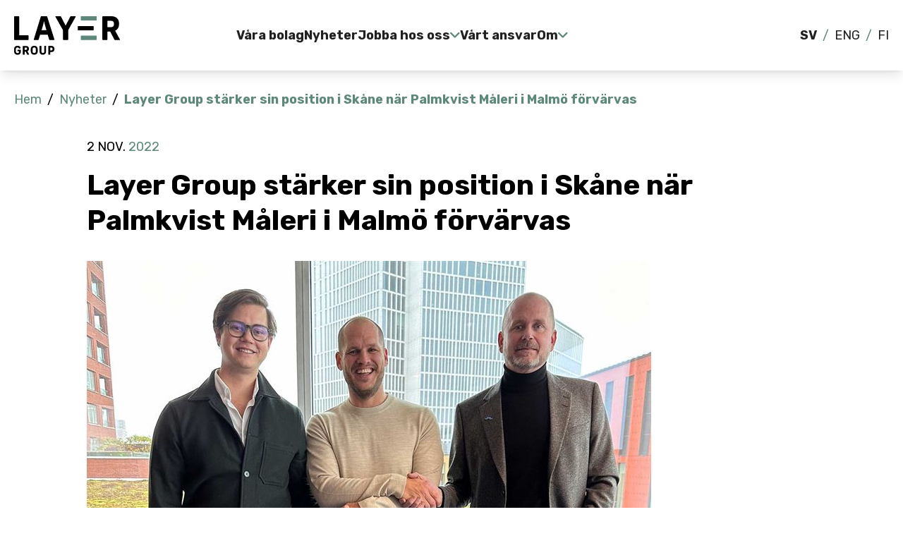

--- FILE ---
content_type: text/html; charset=utf-8
request_url: https://www.layergroup.se/nyheter/release?id=F5DD2FF33D25BECE
body_size: 8264
content:


<!DOCTYPE html>
<html class="h-full scroll-smooth" lang="sv">
<head>
    
<script id="Cookiebot" src="https://consent.cookiebot.com/uc.js" data-cbid="db38744d-7718-4e8c-97be-71ef4a9d7cda" data-blockingmode="auto" type="text/javascript"></script>
        <!-- Google Tag Manager -->
        <script>
            (function (w, d, s, l, i) {
                w[l] = w[l] || []; w[l].push({
                    'gtm.start':
                        new Date().getTime(), event: 'gtm.js'
                }); var f = d.getElementsByTagName(s)[0],
                    j = d.createElement(s), dl = l != 'dataLayer' ? '&l=' + l : ''; j.async = true; j.src =
                        'https://www.googletagmanager.com/gtm.js?id=' + i + dl; f.parentNode.insertBefore(j, f);
            })(window, document, 'script', 'dataLayer', 'GTM-M9ZSKDL');</script>
        <!-- End Google Tag Manager -->


    
    

<meta charset="utf-8" />
<meta name="viewport" content="width=device-width, initial-scale=1">
<meta name="format-detection" content="telephone=no">

<title>Layer Group st&#xE4;rker sin position i Sk&#xE5;ne n&#xE4;r Palmkvist M&#xE5;leri i Malm&#xF6; f&#xF6;rv&#xE4;rvas | Layer Group</title>
<meta name="title" content="Layer Group st&#xE4;rker sin position i Sk&#xE5;ne n&#xE4;r Palmkvist M&#xE5;leri i Malm&#xF6; f&#xF6;rv&#xE4;rvas">
<meta name="description" content="Det Malm&#xF6;baserade m&#xE5;leriet, Palmkvist M&#xE5;leri, &#xE4;r ett v&#xE4;lrenommerat bolag med god kompetens inom bland annat renovering, service och underh&#xE5;ll samt nyproduk">

<meta property="og:title" content="Layer Group st&#xE4;rker sin position i Sk&#xE5;ne n&#xE4;r Palmkvist M&#xE5;leri i Malm&#xF6; f&#xF6;rv&#xE4;rvas" />
<meta property="og:description" content="Det Malm&#xF6;baserade m&#xE5;leriet, Palmkvist M&#xE5;leri, &#xE4;r ett v&#xE4;lrenommerat bolag med god kompetens inom bland annat renovering, service och underh&#xE5;ll samt nyproduk" />
<meta property="og:url" content="https://www.layergroup.se/nyheter/release?id=F5DD2FF33D25BECE">

<meta property="twitter:title" content="Layer Group st&#xE4;rker sin position i Sk&#xE5;ne n&#xE4;r Palmkvist M&#xE5;leri i Malm&#xF6; f&#xF6;rv&#xE4;rvas" />
<meta property="twitter:description" content="Det Malm&#xF6;baserade m&#xE5;leriet, Palmkvist M&#xE5;leri, &#xE4;r ett v&#xE4;lrenommerat bolag med god kompetens inom bland annat renovering, service och underh&#xE5;ll samt nyproduk" />

    <meta name="image" property="og:image" content="https://mb.cision.com/Public/21821/3659403/9f0f6c51c21bd1a0_org.jpg">
    <meta name="twitter:image" content="https://mb.cision.com/Public/21821/3659403/9f0f6c51c21bd1a0_org.jpg">

<link rel="canonical" href="https://www.layergroup.se/nyheter/release" />






    
    
        <link href="/sb/bundle-css.css.v112" rel="stylesheet" />
        <script defer="" src="/sb/bundle-js.js.v112" type="text/javascript"></script>
    

    <link rel="shortcut icon" type="image/x-icon" href="/dist/images/favicon_layer_group.ico" />
    <link rel="preconnect" href="https://fonts.gstatic.com">
    <link rel="stylesheet" href="https://fonts.googleapis.com/css2?family=Lato&amp;family=Rubik:ital,wght@0,300;0,400;0,500;0,700;1,300&amp;display=swap">
    <link rel="stylesheet" href="https://fonts.googleapis.com/css2?family=Playfair&#x2B;Display&amp;display=swap">
    <link rel="stylesheet" href="https://fonts.googleapis.com/css2?family=Montserrat&amp;display=swap">
</head>

<body class="flex flex-col h-full pt-[72px] lg:pt-[100px]" x-data="{navSubOpenId: -1, navOpen: false}">


    <!-- Google Tag Manager (noscript) -->
    <noscript>
        <iframe src="https://www.googletagmanager.com/ns.html?id=GTM-M9ZSKDL"
                height="0" width="0" style="display: none; visibility: hidden"></iframe>
    </noscript>
    <!-- End Google Tag Manager (noscript) -->






<nav class="fixed w-full z-50 top-0 bg-white lg:overflow-visible lg:h-auto shadow-lg" :class="{ 'h-full' : navOpen }"
     @mouseover.away="navSubOpenId = -1;"
     @keydown.escape="navOpen = false;navSubOpenId = -1; searchOpen = false"
     @click.outside="searchOpen = false"
>
    <div
        class="flex items-center justify-between container max-w-[1472px] mx-auto h-[72px] lg:h-[100px]"
        :class="{'bg-white' : navOpen}"
    >
        <div class="flex">
            <a
                href="/"
            >
                    <img class="h-[32] w-[88px] lg:h-[55px] lg:w-[150px]" src="/media/1ozjoawh/layer-group-logo.svg" alt='Layer Group Logo'/>
            </a>
        </div>

        <div
            class="hidden lg:flex lg:items-center z-50 relative m-auto"
            :class="{ 'block shadow-3xl': !navOpen }"
        >
            <ul
                class="flex justify-between items-center gap-2 slg:gap-6 2lg:gap-10">
    
                    <li class="flex items-center relative"
                                            >
                        <div class="flex nav-underline font-semibold text-blackgray inline-flex relative items-center gap-2">
                                <a class="text-body" href="/vara-bolag">V&#xE5;ra bolag</a>
                            
                            
                        </div>

                    </li>
                    <li class="flex items-center relative"
                                            >
                        <div class="flex nav-underline font-semibold text-blackgray inline-flex relative items-center gap-2">
                                <a class="text-body" href="/nyheter">Nyheter</a>
                            
                            
                        </div>

                    </li>
                    <li class="flex items-center relative"
                        @mouseover="navSubOpenId = '82f52c2b-504f-4dd2-9689-46eb471ce006'; searchOpen = false"                    >
                        <div class="flex nav-underline font-semibold text-blackgray inline-flex relative items-center gap-2">
                                <a class="text-body" href="#">Jobba hos oss</a>
                            
                                <i class="far fa-angle-down transition-transform relative" :class="navSubOpenId === '82f52c2b-504f-4dd2-9689-46eb471ce006' && 'rotate-180'"></i>
                            
                        </div>

                            <div
                                class="absolute top-[78px;] left-1/2 -translate-x-1/2 w-52  opacity-0 invisible transition-all duration-200 ease-in -translate-y-2.5 fixed"
                                :class="{'!visible !opacity-100 translate-y-0' : navSubOpenId == '82f52c2b-504f-4dd2-9689-46eb471ce006'}"
                                x-cloak>
                                <span class="z-50 -top-3 left-1/2 absolute w-6 h-6
                                    transform rotate-45 origin-top-left bg-white shadow"></span>
                                <div class="z-50 relative bg-white drop-shadow-menu rounded-menu pt-5 pb-5">
                                    <ul class="z-50 flex flex-col gap-6  min-w-[220px]">
                                                <li class="px-5">
                                                    <a
                                                        class="nav-underline inline-flex text-blackgray font-medium"
                                                        href="/jobba-hos-oss">
                                                        Jobba hos oss
                                                    </a>
                                                </li>
                                                <li class="px-5">
                                                    <a
                                                        class="nav-underline inline-flex text-blackgray font-medium"
                                                        href="/jobba-hos-oss/vara-roller">
                                                        V&#xE5;ra roller
                                                    </a>
                                                </li>
                                                <li class="px-5">
                                                    <a
                                                        class="nav-underline inline-flex text-blackgray font-medium"
                                                        href="/jobba-hos-oss/layer-academy">
                                                        Layer Academy
                                                    </a>
                                                </li>
                                                <li class="px-5">
                                                    <a
                                                        class="nav-underline inline-flex text-blackgray font-medium"
                                                        href="/jobba-hos-oss/var-kultur">
                                                        V&#xE5;r kultur
                                                    </a>
                                                </li>
                                    </ul>
                                </div>
                            </div>
                    </li>
                    <li class="flex items-center relative"
                                            >
                        <div class="flex nav-underline font-semibold text-blackgray inline-flex relative items-center gap-2">
                                <a class="text-body" href="/vart-ansvar">V&#xE5;rt ansvar</a>
                            
                            
                        </div>

                    </li>
                    <li class="flex items-center relative"
                        @mouseover="navSubOpenId = 'c79108f8-9d7e-4c66-a2e7-4562ea5e4bc5'; searchOpen = false"                    >
                        <div class="flex nav-underline font-semibold text-blackgray inline-flex relative items-center gap-2">
                                <a class="text-body" href="#">Om</a>
                            
                                <i class="far fa-angle-down transition-transform relative" :class="navSubOpenId === 'c79108f8-9d7e-4c66-a2e7-4562ea5e4bc5' && 'rotate-180'"></i>
                            
                        </div>

                            <div
                                class="absolute top-[78px;] left-1/2 -translate-x-1/2 w-52  opacity-0 invisible transition-all duration-200 ease-in -translate-y-2.5 fixed"
                                :class="{'!visible !opacity-100 translate-y-0' : navSubOpenId == 'c79108f8-9d7e-4c66-a2e7-4562ea5e4bc5'}"
                                x-cloak>
                                <span class="z-50 -top-3 left-1/2 absolute w-6 h-6
                                    transform rotate-45 origin-top-left bg-white shadow"></span>
                                <div class="z-50 relative bg-white drop-shadow-menu rounded-menu pt-5 pb-5">
                                    <ul class="z-50 flex flex-col gap-6  min-w-[220px]">
                                                <li class="px-5">
                                                    <a
                                                        class="nav-underline inline-flex text-blackgray font-medium"
                                                        href="/om-oss">
                                                        Om oss
                                                    </a>
                                                </li>
                                                <li class="px-5">
                                                    <a
                                                        class="nav-underline inline-flex text-blackgray font-medium"
                                                        href="/om-oss/vart-erbjudande">
                                                        V&#xE5;rt erbjudande
                                                    </a>
                                                </li>
                                                <li class="px-5">
                                                    <a
                                                        class="nav-underline inline-flex text-blackgray font-medium"
                                                        href="/om-oss/vara-tjanster">
                                                        V&#xE5;ra tj&#xE4;nster
                                                    </a>
                                                </li>
                                                <li class="px-5">
                                                    <a
                                                        class="nav-underline inline-flex text-blackgray font-medium"
                                                        href="/om-oss/layer-model">
                                                        Layer Model
                                                    </a>
                                                </li>
                                                <li class="px-5">
                                                    <a
                                                        class="nav-underline inline-flex text-blackgray font-medium"
                                                        href="/kontakt">
                                                        Kontakt
                                                    </a>
                                                </li>
                                    </ul>
                                </div>
                            </div>
                    </li>
            </ul>
        </div>
        <div class="hidden lg:flex ml-auto">
        <div class="uppercase text-blackgray flex">
                    <div class="">
                        <a class="nav-underline inline-flex
                                font-bold" href="/">
                                <span>SV</span>
                        </a>
                    </div>
                        <div class="pl-2 pr-2 text-green">/</div>
                    <div class="">
                        <a class="nav-underline inline-flex
                                " href="/en">
                                <span>ENG</span>
                        </a>
                    </div>
                        <div class="pl-2 pr-2 text-green">/</div>
                    <div class="">
                        <a class="nav-underline inline-flex
                                " href="https://www.layergroup.fi/">
                                <span>FI</span>
                        </a>
                    </div>
        </div>
        </div>
        <div class="flex items-center gap-4 relative z-50">

            <button
                @click="navOpen = !navOpen; navSubOpenId = -1"
                type="button"
                aria-label="Öppna"
                class="lg:hidden w-6 transition-all leading-none"
                :aria-label="navOpen ? 'Stäng' : 'Öppna'">
                <i class="fa-regular fa-bars text-blackgray text-preamble" :class="{'fa-xmark': navOpen}"></i>
            </button>
        </div>
     
    </div>
    
    <div
        x-cloak
        class="lg:hidden  h-full"
        :class="{ 'block shadow-3xl': !navOpen }">
        <div class="flex flex-col h-[calc(100%-72px)]">
            <div class="overflow-auto h-full">
                <div class="" x-collapse x-show="navOpen">
                    <div class="container mx-auto flex justify-end">
        <div class="uppercase text-blackgray flex">
                    <div class="">
                        <a class="nav-underline inline-flex
                                font-bold" href="/">
                                <span>SV</span>
                        </a>
                    </div>
                        <div class="pl-2 pr-2 text-green">/</div>
                    <div class="">
                        <a class="nav-underline inline-flex
                                " href="/en">
                                <span>ENG</span>
                        </a>
                    </div>
                        <div class="pl-2 pr-2 text-green">/</div>
                    <div class="">
                        <a class="nav-underline inline-flex
                                " href="https://www.layergroup.fi/">
                                <span>FI</span>
                        </a>
                    </div>
        </div>
                    </div>
                    <ul class="pt-5 pb-10 container flex flex-col ">
                            <li class="pl-5 pr-5 text-blackgray" x-data="{expanded : false}">
                                    <div class="font-bold border-b border-light-gray pt-4 pb-4">
                                    <a class="font-bold text-h4" href="/vara-bolag">V&#xE5;ra bolag</a>

                                    </div>
                            </li>
                            <li class="pl-5 pr-5 text-blackgray" x-data="{expanded : false}">
                                    <div class="font-bold border-b border-light-gray pt-4 pb-4">
                                    <a class="font-bold text-h4" href="/nyheter">Nyheter</a>

                                    </div>
                            </li>
                            <li class="pl-5 pr-5 text-blackgray" x-data="{expanded : false}">
                                    <div @click="expanded = ! expanded" class="font-bold border-b border-light-gray pt-4 pb-4 flex justify-between items-center">
                                    <a class="font-bold text-h4" href="#">Jobba hos oss</a>

                                    <i class="fa-solid fa-angle-down transition-transform text-body" :class="expanded && 'rotate-180'"></i>
                                    </div>
                                    <div x-show="expanded" x-collapse>
                                        <ul class="pl-6 pt-2">

                                                <li class="pt-3 pb-3.5" x-data="{subExpanded : false}">
                                                    <a class="font-bold text-body" href="/jobba-hos-oss">
                                                        Jobba hos oss
                                                    </a>
                                                </li>
                                                <li class="pt-3 pb-3.5" x-data="{subExpanded : false}">
                                                    <a class="font-bold text-body" href="/jobba-hos-oss/vara-roller">
                                                        V&#xE5;ra roller
                                                    </a>
                                                </li>
                                                <li class="pt-3 pb-3.5" x-data="{subExpanded : false}">
                                                    <a class="font-bold text-body" href="/jobba-hos-oss/layer-academy">
                                                        Layer Academy
                                                    </a>
                                                </li>
                                                <li class="pt-3 pb-3.5" x-data="{subExpanded : false}">
                                                    <a class="font-bold text-body" href="/jobba-hos-oss/var-kultur">
                                                        V&#xE5;r kultur
                                                    </a>
                                                </li>
                                        </ul>
                                    </div>
                            </li>
                            <li class="pl-5 pr-5 text-blackgray" x-data="{expanded : false}">
                                    <div class="font-bold border-b border-light-gray pt-4 pb-4">
                                    <a class="font-bold text-h4" href="/vart-ansvar">V&#xE5;rt ansvar</a>

                                    </div>
                            </li>
                            <li class="pl-5 pr-5 text-blackgray" x-data="{expanded : false}">
                                    <div @click="expanded = ! expanded" class="font-bold border-b border-light-gray pt-4 pb-4 flex justify-between items-center">
                                    <a class="font-bold text-h4" href="#">Om</a>

                                    <i class="fa-solid fa-angle-down transition-transform text-body" :class="expanded && 'rotate-180'"></i>
                                    </div>
                                    <div x-show="expanded" x-collapse>
                                        <ul class="pl-6 pt-2">

                                                <li class="pt-3 pb-3.5" x-data="{subExpanded : false}">
                                                    <a class="font-bold text-body" href="/om-oss">
                                                        Om oss
                                                    </a>
                                                </li>
                                                <li class="pt-3 pb-3.5" x-data="{subExpanded : false}">
                                                    <a class="font-bold text-body" href="/om-oss/vart-erbjudande">
                                                        V&#xE5;rt erbjudande
                                                    </a>
                                                </li>
                                                <li class="pt-3 pb-3.5" x-data="{subExpanded : false}">
                                                    <a class="font-bold text-body" href="/om-oss/vara-tjanster">
                                                        V&#xE5;ra tj&#xE4;nster
                                                    </a>
                                                </li>
                                                <li class="pt-3 pb-3.5" x-data="{subExpanded : false}">
                                                    <a class="font-bold text-body" href="/om-oss/layer-model">
                                                        Layer Model
                                                    </a>
                                                </li>
                                                <li class="pt-3 pb-3.5" x-data="{subExpanded : false}">
                                                    <a class="font-bold text-body" href="/kontakt">
                                                        Kontakt
                                                    </a>
                                                </li>
                                        </ul>
                                    </div>
                            </li>
                    </ul>
                </div>
            </div>
          
        </div>
    </div>
</nav>




<main class="grow shrink-0 pt-12 md:pt-0">
    


<div class="pb-16">
    

    <section class="hidden md:flex sticky top-20 bg-white z-40 pl-5 pr-5 2lg:pl-24 2lg:pr-24">
        <nav aria-label="breadcrumbs" class="text-green pt-7 pb-10">
            <ol class="flex">
<a class="text-underline inline-flex" href="/">Hem</a><span class="text-black pl-2 pr-2">/</span><a class="text-underline inline-flex" href="/nyheter">Nyheter</a><span class="text-black pl-2 pr-2">/</span>                <li class="font-bold" aria-current="page">
Layer Group st&#xE4;rker sin position i Sk&#xE5;ne n&#xE4;r Palmkvist M&#xE5;leri i Malm&#xF6; f&#xF6;rv&#xE4;rvas                </li>
            </ol>
        </nav>
    </section>






    <div class="container mx-auto grid grid-cols-12">
        <div class="lg:col-start-2 lg:col-end-12 col-span-12">
                <div class="uppercase pb-4">
                    2 nov.
                    <span class="text-green">2022</span>
                </div>

                <h1 class="pb-4">Layer Group st&#xE4;rker sin position i Sk&#xE5;ne n&#xE4;r Palmkvist M&#xE5;leri i Malm&#xF6; f&#xF6;rv&#xE4;rvas</h1>

                <div class="umb-rte">
                            <img class="pb-6 mt-4 rounded" src="https://mb.cision.com/Public/21821/3659403/9f0f6c51c21bd1a0_800x800ar.jpg" alt="Hugo Tullberg Wengholm, COO, M&amp;A och aff&#xE4;rsutvecklingschef, Layer Group. Freddy Olofsson, vd, Palmkvist M&#xE5;leri. Jonas Danielsson, senior advisor, Layer Group." />
                    <p><span><strong>Det Malmöbaserade måleriet, Palmkvist Måleri, är ett välrenommerat bolag med god kompetens inom bland annat renovering, service och underhåll samt nyproduktion. Vd, Freddy Olofsson, leder bolaget förtjänstfullt och har skapat en stark grupp av medarbetare och skickliga målare. Layer Group förvärvar 100% av aktierna men Palmkvist Måleri behåller sitt etablerade varumärke, och starka lokala förankring.</strong></span></p>
                    <p><span>-<em>Vi ser fram emot att v&auml;lkomna Palmkvist M&aring;leri till gruppen och de samarbetsf&ouml;rdelar som de kommer skapa tillsammans med v&aring;ra andra bolag i regionen. Det &auml;r ett v&auml;lsk&ouml;tt bolag d&auml;r alla &auml;r noga med kvaliteten i sina projekt. Freddy Olofsson har en k&auml;nsla f&ouml;r att v&auml;lja r&auml;tt uppdrag, och har medarbetare som vet hur de ska utf&ouml;ra arbetena p&aring; ett professionellt och effektivt s&auml;tt f&ouml;r att f&aring; n&ouml;jda kunder och god l&ouml;nsamhet</em>, s&auml;ger <strong>John Strand</strong>, vd och koncernchef Layer Group.</span></p>

<p><span>De tre sk&aring;nska bolagen <strong>Ekbladhs</strong>, <strong>Stoby</strong> och <strong>Svensson o Son</strong> ing&aring;r sedan tidigare i v&aring;r grupp och vi s&auml;krar d&auml;rmed ytterligare Layer Groups marknadsledande position och starka n&auml;rvaro i Sk&aring;ne, i synnerhet i Malm&ouml; och n&auml;rliggande st&auml;der. Redan idag har Palmkvist M&aring;leri ett v&auml;l fungerande samarbete med Ekbladhs M&aring;leri och framgent ser vi stor potential f&ouml;r ett n&auml;ra samarbete mellan samtliga sk&aring;nebolag. Palmkvist M&aring;leri blir ett mycket bra komplement i v&aring;r s&ouml;dra region och kommer tillf&ouml;ra stor kompetens till hela gruppen. </span></p>

<p><span>&nbsp;</span></p>

<p><span><em>-Det k&auml;nns sp&auml;nnande och kul att nu vara en del av Layer Group. Det kommer ge trygghet, stabilitet och styrka f&ouml;r oss p&aring; Palmkvist M&aring;leri, och vi ser fram emot nya utmaningar tillsammans, </em></span><span>s&auml;ger <strong>Freddy Olofsson</strong>, vd Palmkvist M&aring;leri.</span></p>

<p><span>&nbsp;</span></p>

<p><span>Palmkvist M&aring;leri startades som enskild firma 1999 av Andreas Palmkvist. Namnet &ouml;vertogs sedan i ett aktiebolag 2004, med Andreas Palmkvist och Freddy Olofsson som &auml;gare. Sedan 2018 &auml;r Freddy Olofsson ensam &auml;gare i Palmkvist M&aring;leri AB. Bolaget best&aring;r idag av 25 medarbetare och arbetar med bland annat renoverings-, service- och underh&aring;llsm&aring;lning samt utvalda nyproduktionsuppdrag. Deras goda kundrelationer skapar &aring;terkommande uppdrag hos privata fastighetsbolag, f&ouml;retag, bostadsr&auml;ttsf&ouml;reningar och konsumenter.</span></p>

<p></p>

<p></p>

                    <p><strong>John Strand</strong><br>
Vd och koncernchef<br>
john.strand@layergroup.se<br>
070-233 07 69</p>

                    <p><span><span>Layer Group &auml;r Sveriges st&ouml;rsta f&ouml;retagsgrupp inom ytskiktstj&auml;nster och best&aring;r av lokalt ledande f&ouml;retag med drivna entrepren&ouml;rer och starka varum&auml;rken. Gruppen bildades i maj 2020 och &auml;r en rikst&auml;ckande akt&ouml;r som kan erbjuda b&aring;de st&ouml;rre och mindre kunder konkurrenskraftiga tj&auml;nster inom fr&auml;mst m&aring;leri, golv, platts&auml;ttning och industrif&auml;rg. </span></span></p>

<p><span><span><span>Layer Group har idag cirka 1 600 medarbetare och oms&auml;tter 2,2 mdkr med n&auml;rvaro i hela Sverige, fr&aring;n Trelleborg i s&ouml;der till Pite&aring; i norr, samt i stora delar av Finland. Layer Group &auml;gs av entrepren&ouml;rer samt de nordiska investmentbolagen Litorina och Bragnum Invest, som tillsammans &auml;r st&ouml;rsta &auml;gare. Litorina och Bragnum &auml;r investmentbolag som investerar i mindre och medelstora bolag i Norden f&ouml;r att genom tillv&auml;xt, l&ouml;nsamhetsf&ouml;rb&auml;ttring och &ouml;kad professionalism utveckla dem till ledande inom sin bransch tillsammans med ledningen.</span></span></span></p>

<p></p>

<p><u><strong><span>Layer Group best&aring;r av:</span></strong></u></p>

<ul>
	<li><span>M&aring;leribolaget</span></li>
	<li><span>Ekbladhs</span></li>
	<li><span>Prefire Syd</span></li>
	<li><span>KP M&aring;leri</span></li>
	<li><span>Effektiv M&aring;leri</span></li>
	<li><span>Bruske M&aring;leri</span></li>
	<li><span>Rusch M&aring;leri</span></li>
	<li><span>Vaksala M&aring;leri</span></li>
	<li><span>M&aring;lerimetoder</span></li>
	<li><span>MPA M&aring;leri</span></li>
	<li><span>M&aring;leriPartner</span></li>
	<li><span>H&aring;llbart M&aring;leri</span></li>
	<li><span>Krafft M&aring;leri</span></li>
	<li><span>Stoby</span></li>
	<li><span>Stenmont&ouml;ren</span></li>
	<li><span>Kimmos M&aring;leri</span></li>
	<li><span>Svensson &amp; Son</span></li>
	<li><span>Lundquist</span></li>
	<li>Tekniska Golv</li>
	<li>H&ouml;gstr&ouml;ms Golv</li>
	<li>Concreto Golvteknik</li>
	<li>L&ouml;nnbergs</li>
	<li>L&ouml;&ouml;ws M&aring;leri</li>
	<li>Sanfridssons M&aring;leri</li>
	<li>Will&eacute;ns M&aring;leri</li>
	<li>Procidens M&aring;leri</li>
	<li>Procidens Golv</li>
	<li>Pitedalens M&aring;leri</li>
	<li>M&aring;leri Lundquist</li>
	<li>C4 Entreprenad</li>
	<li>M&auml;starna</li>
	<li>Wahlqvist M&aring;leri</li>
	<li>Tinter</li>
	<li>Kaukomaalaus</li>
	<li>Palmkvist M&aring;leri</li>
</ul>

                </div>

                <div class="flex flex-col pt-10 pb-4 gap-4">
                        <a href="https://mb.cision.com/Main/21821/3693800/1765619.pdf" target="_blank" class="flex items-center font-bold">
                            <i class="fas fa-file-pdf
                                 text-white bg-green flex items-center justify-center w-6 h-6 rounded-full text-small mr-3"></i>
                            <span class="text-underline">Ladda ner
                            PDF
                            </span>
                        </a>
                </div>
            </div>
    </div>
</div>




</main>


<footer class="bg-dark-gray pt-10 pb-10 md:pt-15 md:pb-15">
    <div class="container mx-auto grid grid-cols-1 md:grid-cols-12 md:gap-10">
        <div class="col-span-4 flex flex-col">
                <div class="pb-8 md:pb-20">
                    <img class="h-9 w-[180px] md:h-[46px] md:w-[232px]" src="/media/gnufp3nf/layer-group-logo.svg" alt='Layer Group logotype vit' />
                </div>

                <div class="flex items-center gap-3 mb-3">
                    <i class="fa-light fa-envelope text-white text-body md:text-preamble-mobile w-6 relative -top-1"></i>
                    <a class="text-white font-bold text-body md:text-preamble-mobile text-underline" href="mailto:info@layergroup.se">info@layergroup.se</a>
                </div>
                <div class="flex items-center gap-3">
                    <i class="fa-light fa-location-dot text-white text-body md:text-preamble-mobile w-6 relative -top-1"></i>
                    <a class="text-white font-bold text-body md:text-preamble-mobile" href="https://maps.app.goo.gl/wm1ziFzNfCuEVRUy7" rel='nofollow noopener'>Bj&#xF6;rnstigen 85, 170 73 Solna</a>
                </div>

                <ul class="flex gap-4 pt-8 md:pt-20">
                        <li>
                            <a class="w-8 h-8 rounded-full block flex bg-beige justify-center items-center hover:bg-white" href="https://www.facebook.com/layergroupab" target="_blank" rel="nofollow noopener" aria-label="facebook">
                                <i class="fa-brands text-h6 fa-facebook-f text-color"></i>
                            </a>
                        </li>
                        <li>
                            <a class="w-8 h-8 rounded-full block flex bg-beige justify-center items-center hover:bg-white" href="https://www.linkedin.com/company/layer-group/" target="_blank" rel="nofollow noopener" aria-label="linkedin">
                                <i class="fa-brands text-h6 fa-linkedin-in text-color"></i>
                            </a>
                        </li>
                </ul>

        </div>
        <div class="footer col-span-8 flex flex-col gap-10 md:gap-10 pt-10 md:pt-0">
                <div>
                        <p class="text-beige text-body md:text-preamble-mobile mb-6 md:mb-6">Snabbl&#xE4;nkar</p>
                    <div class="grid grid-cols-2 lg:grid-cols-4 text-white gap-y-4 gap-x-6">
                            <div class="flex items-start">
                                <a class="text-underline after:h-0.5 h6" href="https://whistleblowersoftware.com/secure/internlayer" rel='nofollow noopener'>Visselbl&#xE5;sning</a>
                            </div>
                            <div class="flex items-start">
                                <a class="text-underline after:h-0.5 h6" href="/om-oss" rel='nofollow noopener'>Om oss</a>
                            </div>
                            <div class="flex items-start">
                                <a class="text-underline after:h-0.5 h6" href="/vara-bolag" rel='nofollow noopener'>V&#xE5;ra bolag</a>
                            </div>
                            <div class="flex items-start">
                                <a class="text-underline after:h-0.5 h6" href="/kontakt" rel='nofollow noopener'>Kontakt</a>
                            </div>
                            <div class="flex items-start">
                                <a class="text-underline after:h-0.5 h6" href="https://www.layergroup.se/arsredovisning" rel='nofollow noopener'>&#xC5;rsredovisning 2024</a>
                            </div>
                    </div>
                </div>

                <div class="">
                    <div class="grid grid-cols-1 md:grid-cols-2 lg:grid-cols-4 text-white gap-y-8 gap-x-6">
                            <div>
                                <p class="h6 mb-3 md:mb-4">Ekonomi&#xE4;renden</p>
                                    <a class="text-underline after:h-0.5 text-h6 mt-1 inline-flex flex-row gap-2 items-center" href="mailto:invoice@layergroup.se">
                                        <i class="fa-solid fa-envelope relative -top-0.5"></i>
                                        <span class="text-x-light-gray">invoice@layergroup.se</span>
                                    </a>
                                    <p class="text-h6 mt-1 text-x-light-gray">559208-5327</p>

                            </div>
                    </div>
                </div>
        </div>
    </div>

        <div class="flex gap-4 container mx-auto text-white text-small pt-10 md:pt-10 justify-center md:justify-start">
                <p>Layer Group 2026</p>
                <a class="text-underline after:h-0.5" href="/integritetspolicy" rel='nofollow noopener'>Integritetspolicy</a>
        </div>
</footer>





<script src="/js/vendor/lazyload.min.js"></script>

<script>
        var lazyLoadInstance = new LazyLoad({
        });
    </script>
<script src="/App_Plugins/UmbracoForms/Assets/promise-polyfill/dist/polyfill.min.js" type="application/javascript"></script><script src="/App_Plugins/UmbracoForms/Assets/aspnet-client-validation/dist/aspnet-validation.min.js" type="application/javascript"></script>
</body>
</html>

--- FILE ---
content_type: text/css
request_url: https://www.layergroup.se/sb/bundle-css.css.v112
body_size: 11761
content:
/*!
 * Font Awesome Pro 6.3.0 by @fontawesome - https://fontawesome.com
 * License - https://fontawesome.com/license (Commercial License)
 * Copyright 2023 Fonticons, Inc.
 */
.fa{font-family:var(--fa-style-family,"Font Awesome 6 Pro");font-weight:var(--fa-style,900)}.fa,.fa-brands,.fa-classic,.fa-duotone,.fa-light,.fa-regular,.fa-sharp,.fa-sharp-solid,.fa-solid,.fa-thin,.fab,.fad,.fal,.far,.fas,.fasr,.fass,.fat{-moz-osx-font-smoothing:grayscale;-webkit-font-smoothing:antialiased;display:var(--fa-display,inline-block);font-style:normal;font-variant:normal;line-height:1;text-rendering:auto}.fa-classic,.fa-light,.fa-regular,.fa-solid,.fa-thin,.fal,.far,.fas,.fat{font-family:"Font Awesome 6 Pro"}.fa-brands,.fab{font-family:"Font Awesome 6 Brands"}.fa-classic.fa-duotone,.fa-duotone,.fad{font-family:"Font Awesome 6 Duotone"}.fa-sharp,.fasr,.fass{font-family:"Font Awesome 6 Sharp"}.fa-sharp,.fass{font-weight:900}.fa-1x{font-size:1em}.fa-2x{font-size:2em}.fa-3x{font-size:3em}.fa-4x{font-size:4em}.fa-5x{font-size:5em}.fa-6x{font-size:6em}.fa-7x{font-size:7em}.fa-8x{font-size:8em}.fa-9x{font-size:9em}.fa-10x{font-size:10em}.fa-2xs{font-size:.625em;line-height:.1em;vertical-align:.225em}.fa-xs{font-size:.75em;line-height:.08333em;vertical-align:.125em}.fa-sm{font-size:.875em;line-height:.07143em;vertical-align:.05357em}.fa-lg{font-size:1.25em;line-height:.05em;vertical-align:-.075em}.fa-xl{font-size:1.5em;line-height:.04167em;vertical-align:-.125em}.fa-2xl{font-size:2em;line-height:.03125em;vertical-align:-.1875em}.fa-fw{text-align:center;width:1.25em}.fa-ul{list-style-type:none;margin-left:var(--fa-li-margin,2.5em);padding-left:0}.fa-ul>li{position:relative}.fa-li{left:calc(var(--fa-li-width, 2em)*-1);position:absolute;text-align:center;width:var(--fa-li-width,2em);line-height:inherit}.fa-border{border-radius:var(--fa-border-radius,.1em);border:var(--fa-border-width,.08em) var(--fa-border-style,solid) var(--fa-border-color,#eee);padding:var(--fa-border-padding,.2em .25em .15em)}.fa-pull-left{float:left;margin-right:var(--fa-pull-margin,.3em)}.fa-pull-right{float:right;margin-left:var(--fa-pull-margin,.3em)}.fa-beat{-webkit-animation-name:fa-beat;animation-name:fa-beat;-webkit-animation-delay:var(--fa-animation-delay,0s);animation-delay:var(--fa-animation-delay,0s);-webkit-animation-direction:var(--fa-animation-direction,normal);animation-direction:var(--fa-animation-direction,normal);-webkit-animation-duration:var(--fa-animation-duration,1s);animation-duration:var(--fa-animation-duration,1s);-webkit-animation-iteration-count:var(--fa-animation-iteration-count,infinite);animation-iteration-count:var(--fa-animation-iteration-count,infinite);-webkit-animation-timing-function:var(--fa-animation-timing,ease-in-out);animation-timing-function:var(--fa-animation-timing,ease-in-out)}.fa-bounce{-webkit-animation-name:fa-bounce;animation-name:fa-bounce;-webkit-animation-delay:var(--fa-animation-delay,0s);animation-delay:var(--fa-animation-delay,0s);-webkit-animation-direction:var(--fa-animation-direction,normal);animation-direction:var(--fa-animation-direction,normal);-webkit-animation-duration:var(--fa-animation-duration,1s);animation-duration:var(--fa-animation-duration,1s);-webkit-animation-iteration-count:var(--fa-animation-iteration-count,infinite);animation-iteration-count:var(--fa-animation-iteration-count,infinite);-webkit-animation-timing-function:var(--fa-animation-timing,cubic-bezier(.28,.84,.42,1));animation-timing-function:var(--fa-animation-timing,cubic-bezier(.28,.84,.42,1))}.fa-fade{-webkit-animation-name:fa-fade;animation-name:fa-fade;-webkit-animation-iteration-count:var(--fa-animation-iteration-count,infinite);animation-iteration-count:var(--fa-animation-iteration-count,infinite);-webkit-animation-timing-function:var(--fa-animation-timing,cubic-bezier(.4,0,.6,1));animation-timing-function:var(--fa-animation-timing,cubic-bezier(.4,0,.6,1))}.fa-beat-fade,.fa-fade{-webkit-animation-delay:var(--fa-animation-delay,0s);animation-delay:var(--fa-animation-delay,0s);-webkit-animation-direction:var(--fa-animation-direction,normal);animation-direction:var(--fa-animation-direction,normal);-webkit-animation-duration:var(--fa-animation-duration,1s);animation-duration:var(--fa-animation-duration,1s)}.fa-beat-fade{-webkit-animation-name:fa-beat-fade;animation-name:fa-beat-fade;-webkit-animation-iteration-count:var(--fa-animation-iteration-count,infinite);animation-iteration-count:var(--fa-animation-iteration-count,infinite);-webkit-animation-timing-function:var(--fa-animation-timing,cubic-bezier(.4,0,.6,1));animation-timing-function:var(--fa-animation-timing,cubic-bezier(.4,0,.6,1))}.fa-flip{-webkit-animation-name:fa-flip;animation-name:fa-flip;-webkit-animation-delay:var(--fa-animation-delay,0s);animation-delay:var(--fa-animation-delay,0s);-webkit-animation-direction:var(--fa-animation-direction,normal);animation-direction:var(--fa-animation-direction,normal);-webkit-animation-duration:var(--fa-animation-duration,1s);animation-duration:var(--fa-animation-duration,1s);-webkit-animation-iteration-count:var(--fa-animation-iteration-count,infinite);animation-iteration-count:var(--fa-animation-iteration-count,infinite);-webkit-animation-timing-function:var(--fa-animation-timing,ease-in-out);animation-timing-function:var(--fa-animation-timing,ease-in-out)}.fa-shake{-webkit-animation-name:fa-shake;animation-name:fa-shake;-webkit-animation-duration:var(--fa-animation-duration,1s);animation-duration:var(--fa-animation-duration,1s);-webkit-animation-iteration-count:var(--fa-animation-iteration-count,infinite);animation-iteration-count:var(--fa-animation-iteration-count,infinite);-webkit-animation-timing-function:var(--fa-animation-timing,linear);animation-timing-function:var(--fa-animation-timing,linear)}.fa-shake,.fa-spin{-webkit-animation-delay:var(--fa-animation-delay,0s);animation-delay:var(--fa-animation-delay,0s);-webkit-animation-direction:var(--fa-animation-direction,normal);animation-direction:var(--fa-animation-direction,normal)}.fa-spin{-webkit-animation-name:fa-spin;animation-name:fa-spin;-webkit-animation-duration:var(--fa-animation-duration,2s);animation-duration:var(--fa-animation-duration,2s);-webkit-animation-iteration-count:var(--fa-animation-iteration-count,infinite);animation-iteration-count:var(--fa-animation-iteration-count,infinite);-webkit-animation-timing-function:var(--fa-animation-timing,linear);animation-timing-function:var(--fa-animation-timing,linear)}.fa-spin-reverse{--fa-animation-direction:reverse}.fa-pulse,.fa-spin-pulse{-webkit-animation-name:fa-spin;animation-name:fa-spin;-webkit-animation-direction:var(--fa-animation-direction,normal);animation-direction:var(--fa-animation-direction,normal);-webkit-animation-duration:var(--fa-animation-duration,1s);animation-duration:var(--fa-animation-duration,1s);-webkit-animation-iteration-count:var(--fa-animation-iteration-count,infinite);animation-iteration-count:var(--fa-animation-iteration-count,infinite);-webkit-animation-timing-function:var(--fa-animation-timing,steps(8));animation-timing-function:var(--fa-animation-timing,steps(8))}@media (prefers-reduced-motion:reduce){.fa-beat,.fa-beat-fade,.fa-bounce,.fa-fade,.fa-flip,.fa-pulse,.fa-shake,.fa-spin,.fa-spin-pulse{-webkit-animation-delay:-1ms;animation-delay:-1ms;-webkit-animation-duration:1ms;animation-duration:1ms;-webkit-animation-iteration-count:1;animation-iteration-count:1;-webkit-transition-delay:0s;transition-delay:0s;-webkit-transition-duration:0s;transition-duration:0s}}@-webkit-keyframes fa-beat{0%,90%{-webkit-transform:scale(1);transform:scale(1)}45%{-webkit-transform:scale(var(--fa-beat-scale,1.25));transform:scale(var(--fa-beat-scale,1.25))}}@keyframes fa-beat{0%,90%{-webkit-transform:scale(1);transform:scale(1)}45%{-webkit-transform:scale(var(--fa-beat-scale,1.25));transform:scale(var(--fa-beat-scale,1.25))}}@-webkit-keyframes fa-bounce{0%{-webkit-transform:scale(1) translateY(0);transform:scale(1) translateY(0)}10%{-webkit-transform:scale(var(--fa-bounce-start-scale-x,1.1),var(--fa-bounce-start-scale-y,.9)) translateY(0);transform:scale(var(--fa-bounce-start-scale-x,1.1),var(--fa-bounce-start-scale-y,.9)) translateY(0)}30%{-webkit-transform:scale(var(--fa-bounce-jump-scale-x,.9),var(--fa-bounce-jump-scale-y,1.1)) translateY(var(--fa-bounce-height,-.5em));transform:scale(var(--fa-bounce-jump-scale-x,.9),var(--fa-bounce-jump-scale-y,1.1)) translateY(var(--fa-bounce-height,-.5em))}50%{-webkit-transform:scale(var(--fa-bounce-land-scale-x,1.05),var(--fa-bounce-land-scale-y,.95)) translateY(0);transform:scale(var(--fa-bounce-land-scale-x,1.05),var(--fa-bounce-land-scale-y,.95)) translateY(0)}57%{-webkit-transform:scale(1) translateY(var(--fa-bounce-rebound,-.125em));transform:scale(1) translateY(var(--fa-bounce-rebound,-.125em))}64%{-webkit-transform:scale(1) translateY(0);transform:scale(1) translateY(0)}to{-webkit-transform:scale(1) translateY(0);transform:scale(1) translateY(0)}}@keyframes fa-bounce{0%{-webkit-transform:scale(1) translateY(0);transform:scale(1) translateY(0)}10%{-webkit-transform:scale(var(--fa-bounce-start-scale-x,1.1),var(--fa-bounce-start-scale-y,.9)) translateY(0);transform:scale(var(--fa-bounce-start-scale-x,1.1),var(--fa-bounce-start-scale-y,.9)) translateY(0)}30%{-webkit-transform:scale(var(--fa-bounce-jump-scale-x,.9),var(--fa-bounce-jump-scale-y,1.1)) translateY(var(--fa-bounce-height,-.5em));transform:scale(var(--fa-bounce-jump-scale-x,.9),var(--fa-bounce-jump-scale-y,1.1)) translateY(var(--fa-bounce-height,-.5em))}50%{-webkit-transform:scale(var(--fa-bounce-land-scale-x,1.05),var(--fa-bounce-land-scale-y,.95)) translateY(0);transform:scale(var(--fa-bounce-land-scale-x,1.05),var(--fa-bounce-land-scale-y,.95)) translateY(0)}57%{-webkit-transform:scale(1) translateY(var(--fa-bounce-rebound,-.125em));transform:scale(1) translateY(var(--fa-bounce-rebound,-.125em))}64%{-webkit-transform:scale(1) translateY(0);transform:scale(1) translateY(0)}to{-webkit-transform:scale(1) translateY(0);transform:scale(1) translateY(0)}}@-webkit-keyframes fa-fade{50%{opacity:var(--fa-fade-opacity,.4)}}@keyframes fa-fade{50%{opacity:var(--fa-fade-opacity,.4)}}@-webkit-keyframes fa-beat-fade{0%,to{opacity:var(--fa-beat-fade-opacity,.4);-webkit-transform:scale(1);transform:scale(1)}50%{opacity:1;-webkit-transform:scale(var(--fa-beat-fade-scale,1.125));transform:scale(var(--fa-beat-fade-scale,1.125))}}@keyframes fa-beat-fade{0%,to{opacity:var(--fa-beat-fade-opacity,.4);-webkit-transform:scale(1);transform:scale(1)}50%{opacity:1;-webkit-transform:scale(var(--fa-beat-fade-scale,1.125));transform:scale(var(--fa-beat-fade-scale,1.125))}}@-webkit-keyframes fa-flip{50%{-webkit-transform:rotate3d(var(--fa-flip-x,0),var(--fa-flip-y,1),var(--fa-flip-z,0),var(--fa-flip-angle,-180deg));transform:rotate3d(var(--fa-flip-x,0),var(--fa-flip-y,1),var(--fa-flip-z,0),var(--fa-flip-angle,-180deg))}}@keyframes fa-flip{50%{-webkit-transform:rotate3d(var(--fa-flip-x,0),var(--fa-flip-y,1),var(--fa-flip-z,0),var(--fa-flip-angle,-180deg));transform:rotate3d(var(--fa-flip-x,0),var(--fa-flip-y,1),var(--fa-flip-z,0),var(--fa-flip-angle,-180deg))}}@-webkit-keyframes fa-shake{0%{-webkit-transform:rotate(-15deg);transform:rotate(-15deg)}4%{-webkit-transform:rotate(15deg);transform:rotate(15deg)}8%,24%{-webkit-transform:rotate(-18deg);transform:rotate(-18deg)}12%,28%{-webkit-transform:rotate(18deg);transform:rotate(18deg)}16%{-webkit-transform:rotate(-22deg);transform:rotate(-22deg)}20%{-webkit-transform:rotate(22deg);transform:rotate(22deg)}32%{-webkit-transform:rotate(-12deg);transform:rotate(-12deg)}36%{-webkit-transform:rotate(12deg);transform:rotate(12deg)}40%,to{-webkit-transform:rotate(0deg);transform:rotate(0deg)}}@keyframes fa-shake{0%{-webkit-transform:rotate(-15deg);transform:rotate(-15deg)}4%{-webkit-transform:rotate(15deg);transform:rotate(15deg)}8%,24%{-webkit-transform:rotate(-18deg);transform:rotate(-18deg)}12%,28%{-webkit-transform:rotate(18deg);transform:rotate(18deg)}16%{-webkit-transform:rotate(-22deg);transform:rotate(-22deg)}20%{-webkit-transform:rotate(22deg);transform:rotate(22deg)}32%{-webkit-transform:rotate(-12deg);transform:rotate(-12deg)}36%{-webkit-transform:rotate(12deg);transform:rotate(12deg)}40%,to{-webkit-transform:rotate(0deg);transform:rotate(0deg)}}@-webkit-keyframes fa-spin{0%{-webkit-transform:rotate(0deg);transform:rotate(0deg)}to{-webkit-transform:rotate(1turn);transform:rotate(1turn)}}@keyframes fa-spin{0%{-webkit-transform:rotate(0deg);transform:rotate(0deg)}to{-webkit-transform:rotate(1turn);transform:rotate(1turn)}}.fa-rotate-90{-webkit-transform:rotate(90deg);transform:rotate(90deg)}.fa-rotate-180{-webkit-transform:rotate(180deg);transform:rotate(180deg)}.fa-rotate-270{-webkit-transform:rotate(270deg);transform:rotate(270deg)}.fa-flip-horizontal{-webkit-transform:scaleX(-1);transform:scaleX(-1)}.fa-flip-vertical{-webkit-transform:scaleY(-1);transform:scaleY(-1)}.fa-flip-both,.fa-flip-horizontal.fa-flip-vertical{-webkit-transform:scale(-1);transform:scale(-1)}.fa-rotate-by{-webkit-transform:rotate(var(--fa-rotate-angle,none));transform:rotate(var(--fa-rotate-angle,none))}.fa-stack{display:inline-block;height:2em;line-height:2em;position:relative;vertical-align:middle;width:2.5em}.fa-stack-1x,.fa-stack-2x{left:0;position:absolute;text-align:center;width:100%;z-index:var(--fa-stack-z-index,auto)}.fa-stack-1x{line-height:inherit}.fa-stack-2x{font-size:2em}.fa-inverse{color:var(--fa-inverse,#fff)}

.fa-fill-drip:before{content:"\f576"}.fa-bars:before,.fa-navicon:before{content:"\f0c9"}.fa-check-square:before,.fa-square-check:before{content:"\f14a"}.fa-thought-bubble:before{content:"\e32e"}.fa-angle-right:before{content:"\f105"}.fa-check-circle:before,.fa-circle-check:before{content:"\f058"}.fa-file-word:before{content:"\f1c2"}.fa-file-archive:before,.fa-file-zipper:before{content:"\f1c6"}.fa-square:before{content:"\f0c8"}.fa-file-excel:before{content:"\f1c3"}.fa-file-contract:before{content:"\f56c"}.fa-arrow-right:before{content:"\f061"}.fa-badge-check:before{content:"\f336"}.fa-file-image:before{content:"\f1c5"}.fa-phone:before{content:"\f095"}.fa-home-blank:before,.fa-house-blank:before{content:"\e487"}.fa-rocket-launch:before{content:"\e027"}.fa-arrow-left:before{content:"\f060"}.fa-file-pdf:before{content:"\f1c1"}.fa-envelope:before{content:"\f0e0"}.fa-circle-info:before,.fa-info-circle:before{content:"\f05a"}.fa-house-person-arrive:before,.fa-house-person-return:before,.fa-house-return:before{content:"\e011"}.fa-angle-down:before{content:"\f107"}.fa-ellipsis-h:before,.fa-ellipsis:before{content:"\f141"}.fa-location-dot:before,.fa-map-marker-alt:before{content:"\f3c5"}.fa-play:before{content:"\f04b"}.fa-magnifying-glass:before,.fa-search:before{content:"\f002"}.fa-close:before,.fa-multiply:before,.fa-remove:before,.fa-times:before,.fa-xmark:before{content:"\f00d"}.fa-angle-up:before{content:"\f106"}.fa-check:before{content:"\f00c"}.fa-angle-left:before{content:"\f104"}.fa-exclamation-triangle:before,.fa-triangle-exclamation:before,.fa-warning:before{content:"\f071"}.fa-circle-xmark:before,.fa-times-circle:before,.fa-xmark-circle:before{content:"\f057"}.fa-brush:before{content:"\f55d"}.fa-notdef:before{content:"\e1fe"}
.fa-sr-only,.fa-sr-only-focusable:not(:focus),.sr-only,.sr-only-focusable:not(:focus){position:absolute;width:1px;height:1px;padding:0;margin:-1px;overflow:hidden;clip:rect(0,0,0,0);white-space:nowrap;border-width:0}
/*!
 * Font Awesome Pro 6.3.0 by @fontawesome - https://fontawesome.com
 * License - https://fontawesome.com/license (Commercial License)
 * Copyright 2023 Fonticons, Inc.
 */
.fa{font-family:var(--fa-style-family,"Font Awesome 6 Pro");font-weight:var(--fa-style,900)}.fa,.fa-brands,.fa-classic,.fa-duotone,.fa-light,.fa-regular,.fa-sharp,.fa-sharp-solid,.fa-solid,.fa-thin,.fab,.fad,.fal,.far,.fas,.fasr,.fass,.fat{-moz-osx-font-smoothing:grayscale;-webkit-font-smoothing:antialiased;display:var(--fa-display,inline-block);font-style:normal;font-variant:normal;line-height:1;text-rendering:auto}.fa-classic,.fa-light,.fa-regular,.fa-solid,.fa-thin,.fal,.far,.fas,.fat{font-family:"Font Awesome 6 Pro"}.fa-brands,.fab{font-family:"Font Awesome 6 Brands"}.fa-classic.fa-duotone,.fa-duotone,.fad{font-family:"Font Awesome 6 Duotone"}.fa-sharp,.fasr,.fass{font-family:"Font Awesome 6 Sharp"}.fa-sharp,.fass{font-weight:900}.fa-1x{font-size:1em}.fa-2x{font-size:2em}.fa-3x{font-size:3em}.fa-4x{font-size:4em}.fa-5x{font-size:5em}.fa-6x{font-size:6em}.fa-7x{font-size:7em}.fa-8x{font-size:8em}.fa-9x{font-size:9em}.fa-10x{font-size:10em}.fa-2xs{font-size:.625em;line-height:.1em;vertical-align:.225em}.fa-xs{font-size:.75em;line-height:.08333em;vertical-align:.125em}.fa-sm{font-size:.875em;line-height:.07143em;vertical-align:.05357em}.fa-lg{font-size:1.25em;line-height:.05em;vertical-align:-.075em}.fa-xl{font-size:1.5em;line-height:.04167em;vertical-align:-.125em}.fa-2xl{font-size:2em;line-height:.03125em;vertical-align:-.1875em}.fa-fw{text-align:center;width:1.25em}.fa-ul{list-style-type:none;margin-left:var(--fa-li-margin,2.5em);padding-left:0}.fa-ul>li{position:relative}.fa-li{left:calc(var(--fa-li-width, 2em)*-1);position:absolute;text-align:center;width:var(--fa-li-width,2em);line-height:inherit}.fa-border{border-radius:var(--fa-border-radius,.1em);border:var(--fa-border-width,.08em) var(--fa-border-style,solid) var(--fa-border-color,#eee);padding:var(--fa-border-padding,.2em .25em .15em)}.fa-pull-left{float:left;margin-right:var(--fa-pull-margin,.3em)}.fa-pull-right{float:right;margin-left:var(--fa-pull-margin,.3em)}.fa-beat{-webkit-animation-name:fa-beat;animation-name:fa-beat;-webkit-animation-delay:var(--fa-animation-delay,0s);animation-delay:var(--fa-animation-delay,0s);-webkit-animation-direction:var(--fa-animation-direction,normal);animation-direction:var(--fa-animation-direction,normal);-webkit-animation-duration:var(--fa-animation-duration,1s);animation-duration:var(--fa-animation-duration,1s);-webkit-animation-iteration-count:var(--fa-animation-iteration-count,infinite);animation-iteration-count:var(--fa-animation-iteration-count,infinite);-webkit-animation-timing-function:var(--fa-animation-timing,ease-in-out);animation-timing-function:var(--fa-animation-timing,ease-in-out)}.fa-bounce{-webkit-animation-name:fa-bounce;animation-name:fa-bounce;-webkit-animation-delay:var(--fa-animation-delay,0s);animation-delay:var(--fa-animation-delay,0s);-webkit-animation-direction:var(--fa-animation-direction,normal);animation-direction:var(--fa-animation-direction,normal);-webkit-animation-duration:var(--fa-animation-duration,1s);animation-duration:var(--fa-animation-duration,1s);-webkit-animation-iteration-count:var(--fa-animation-iteration-count,infinite);animation-iteration-count:var(--fa-animation-iteration-count,infinite);-webkit-animation-timing-function:var(--fa-animation-timing,cubic-bezier(.28,.84,.42,1));animation-timing-function:var(--fa-animation-timing,cubic-bezier(.28,.84,.42,1))}.fa-fade{-webkit-animation-name:fa-fade;animation-name:fa-fade;-webkit-animation-iteration-count:var(--fa-animation-iteration-count,infinite);animation-iteration-count:var(--fa-animation-iteration-count,infinite);-webkit-animation-timing-function:var(--fa-animation-timing,cubic-bezier(.4,0,.6,1));animation-timing-function:var(--fa-animation-timing,cubic-bezier(.4,0,.6,1))}.fa-beat-fade,.fa-fade{-webkit-animation-delay:var(--fa-animation-delay,0s);animation-delay:var(--fa-animation-delay,0s);-webkit-animation-direction:var(--fa-animation-direction,normal);animation-direction:var(--fa-animation-direction,normal);-webkit-animation-duration:var(--fa-animation-duration,1s);animation-duration:var(--fa-animation-duration,1s)}.fa-beat-fade{-webkit-animation-name:fa-beat-fade;animation-name:fa-beat-fade;-webkit-animation-iteration-count:var(--fa-animation-iteration-count,infinite);animation-iteration-count:var(--fa-animation-iteration-count,infinite);-webkit-animation-timing-function:var(--fa-animation-timing,cubic-bezier(.4,0,.6,1));animation-timing-function:var(--fa-animation-timing,cubic-bezier(.4,0,.6,1))}.fa-flip{-webkit-animation-name:fa-flip;animation-name:fa-flip;-webkit-animation-delay:var(--fa-animation-delay,0s);animation-delay:var(--fa-animation-delay,0s);-webkit-animation-direction:var(--fa-animation-direction,normal);animation-direction:var(--fa-animation-direction,normal);-webkit-animation-duration:var(--fa-animation-duration,1s);animation-duration:var(--fa-animation-duration,1s);-webkit-animation-iteration-count:var(--fa-animation-iteration-count,infinite);animation-iteration-count:var(--fa-animation-iteration-count,infinite);-webkit-animation-timing-function:var(--fa-animation-timing,ease-in-out);animation-timing-function:var(--fa-animation-timing,ease-in-out)}.fa-shake{-webkit-animation-name:fa-shake;animation-name:fa-shake;-webkit-animation-duration:var(--fa-animation-duration,1s);animation-duration:var(--fa-animation-duration,1s);-webkit-animation-iteration-count:var(--fa-animation-iteration-count,infinite);animation-iteration-count:var(--fa-animation-iteration-count,infinite);-webkit-animation-timing-function:var(--fa-animation-timing,linear);animation-timing-function:var(--fa-animation-timing,linear)}.fa-shake,.fa-spin{-webkit-animation-delay:var(--fa-animation-delay,0s);animation-delay:var(--fa-animation-delay,0s);-webkit-animation-direction:var(--fa-animation-direction,normal);animation-direction:var(--fa-animation-direction,normal)}.fa-spin{-webkit-animation-name:fa-spin;animation-name:fa-spin;-webkit-animation-duration:var(--fa-animation-duration,2s);animation-duration:var(--fa-animation-duration,2s);-webkit-animation-iteration-count:var(--fa-animation-iteration-count,infinite);animation-iteration-count:var(--fa-animation-iteration-count,infinite);-webkit-animation-timing-function:var(--fa-animation-timing,linear);animation-timing-function:var(--fa-animation-timing,linear)}.fa-spin-reverse{--fa-animation-direction:reverse}.fa-pulse,.fa-spin-pulse{-webkit-animation-name:fa-spin;animation-name:fa-spin;-webkit-animation-direction:var(--fa-animation-direction,normal);animation-direction:var(--fa-animation-direction,normal);-webkit-animation-duration:var(--fa-animation-duration,1s);animation-duration:var(--fa-animation-duration,1s);-webkit-animation-iteration-count:var(--fa-animation-iteration-count,infinite);animation-iteration-count:var(--fa-animation-iteration-count,infinite);-webkit-animation-timing-function:var(--fa-animation-timing,steps(8));animation-timing-function:var(--fa-animation-timing,steps(8))}@media (prefers-reduced-motion:reduce){.fa-beat,.fa-beat-fade,.fa-bounce,.fa-fade,.fa-flip,.fa-pulse,.fa-shake,.fa-spin,.fa-spin-pulse{-webkit-animation-delay:-1ms;animation-delay:-1ms;-webkit-animation-duration:1ms;animation-duration:1ms;-webkit-animation-iteration-count:1;animation-iteration-count:1;-webkit-transition-delay:0s;transition-delay:0s;-webkit-transition-duration:0s;transition-duration:0s}}@-webkit-keyframes fa-beat{0%,90%{-webkit-transform:scale(1);transform:scale(1)}45%{-webkit-transform:scale(var(--fa-beat-scale,1.25));transform:scale(var(--fa-beat-scale,1.25))}}@keyframes fa-beat{0%,90%{-webkit-transform:scale(1);transform:scale(1)}45%{-webkit-transform:scale(var(--fa-beat-scale,1.25));transform:scale(var(--fa-beat-scale,1.25))}}@-webkit-keyframes fa-bounce{0%{-webkit-transform:scale(1) translateY(0);transform:scale(1) translateY(0)}10%{-webkit-transform:scale(var(--fa-bounce-start-scale-x,1.1),var(--fa-bounce-start-scale-y,.9)) translateY(0);transform:scale(var(--fa-bounce-start-scale-x,1.1),var(--fa-bounce-start-scale-y,.9)) translateY(0)}30%{-webkit-transform:scale(var(--fa-bounce-jump-scale-x,.9),var(--fa-bounce-jump-scale-y,1.1)) translateY(var(--fa-bounce-height,-.5em));transform:scale(var(--fa-bounce-jump-scale-x,.9),var(--fa-bounce-jump-scale-y,1.1)) translateY(var(--fa-bounce-height,-.5em))}50%{-webkit-transform:scale(var(--fa-bounce-land-scale-x,1.05),var(--fa-bounce-land-scale-y,.95)) translateY(0);transform:scale(var(--fa-bounce-land-scale-x,1.05),var(--fa-bounce-land-scale-y,.95)) translateY(0)}57%{-webkit-transform:scale(1) translateY(var(--fa-bounce-rebound,-.125em));transform:scale(1) translateY(var(--fa-bounce-rebound,-.125em))}64%{-webkit-transform:scale(1) translateY(0);transform:scale(1) translateY(0)}to{-webkit-transform:scale(1) translateY(0);transform:scale(1) translateY(0)}}@keyframes fa-bounce{0%{-webkit-transform:scale(1) translateY(0);transform:scale(1) translateY(0)}10%{-webkit-transform:scale(var(--fa-bounce-start-scale-x,1.1),var(--fa-bounce-start-scale-y,.9)) translateY(0);transform:scale(var(--fa-bounce-start-scale-x,1.1),var(--fa-bounce-start-scale-y,.9)) translateY(0)}30%{-webkit-transform:scale(var(--fa-bounce-jump-scale-x,.9),var(--fa-bounce-jump-scale-y,1.1)) translateY(var(--fa-bounce-height,-.5em));transform:scale(var(--fa-bounce-jump-scale-x,.9),var(--fa-bounce-jump-scale-y,1.1)) translateY(var(--fa-bounce-height,-.5em))}50%{-webkit-transform:scale(var(--fa-bounce-land-scale-x,1.05),var(--fa-bounce-land-scale-y,.95)) translateY(0);transform:scale(var(--fa-bounce-land-scale-x,1.05),var(--fa-bounce-land-scale-y,.95)) translateY(0)}57%{-webkit-transform:scale(1) translateY(var(--fa-bounce-rebound,-.125em));transform:scale(1) translateY(var(--fa-bounce-rebound,-.125em))}64%{-webkit-transform:scale(1) translateY(0);transform:scale(1) translateY(0)}to{-webkit-transform:scale(1) translateY(0);transform:scale(1) translateY(0)}}@-webkit-keyframes fa-fade{50%{opacity:var(--fa-fade-opacity,.4)}}@keyframes fa-fade{50%{opacity:var(--fa-fade-opacity,.4)}}@-webkit-keyframes fa-beat-fade{0%,to{opacity:var(--fa-beat-fade-opacity,.4);-webkit-transform:scale(1);transform:scale(1)}50%{opacity:1;-webkit-transform:scale(var(--fa-beat-fade-scale,1.125));transform:scale(var(--fa-beat-fade-scale,1.125))}}@keyframes fa-beat-fade{0%,to{opacity:var(--fa-beat-fade-opacity,.4);-webkit-transform:scale(1);transform:scale(1)}50%{opacity:1;-webkit-transform:scale(var(--fa-beat-fade-scale,1.125));transform:scale(var(--fa-beat-fade-scale,1.125))}}@-webkit-keyframes fa-flip{50%{-webkit-transform:rotate3d(var(--fa-flip-x,0),var(--fa-flip-y,1),var(--fa-flip-z,0),var(--fa-flip-angle,-180deg));transform:rotate3d(var(--fa-flip-x,0),var(--fa-flip-y,1),var(--fa-flip-z,0),var(--fa-flip-angle,-180deg))}}@keyframes fa-flip{50%{-webkit-transform:rotate3d(var(--fa-flip-x,0),var(--fa-flip-y,1),var(--fa-flip-z,0),var(--fa-flip-angle,-180deg));transform:rotate3d(var(--fa-flip-x,0),var(--fa-flip-y,1),var(--fa-flip-z,0),var(--fa-flip-angle,-180deg))}}@-webkit-keyframes fa-shake{0%{-webkit-transform:rotate(-15deg);transform:rotate(-15deg)}4%{-webkit-transform:rotate(15deg);transform:rotate(15deg)}8%,24%{-webkit-transform:rotate(-18deg);transform:rotate(-18deg)}12%,28%{-webkit-transform:rotate(18deg);transform:rotate(18deg)}16%{-webkit-transform:rotate(-22deg);transform:rotate(-22deg)}20%{-webkit-transform:rotate(22deg);transform:rotate(22deg)}32%{-webkit-transform:rotate(-12deg);transform:rotate(-12deg)}36%{-webkit-transform:rotate(12deg);transform:rotate(12deg)}40%,to{-webkit-transform:rotate(0deg);transform:rotate(0deg)}}@keyframes fa-shake{0%{-webkit-transform:rotate(-15deg);transform:rotate(-15deg)}4%{-webkit-transform:rotate(15deg);transform:rotate(15deg)}8%,24%{-webkit-transform:rotate(-18deg);transform:rotate(-18deg)}12%,28%{-webkit-transform:rotate(18deg);transform:rotate(18deg)}16%{-webkit-transform:rotate(-22deg);transform:rotate(-22deg)}20%{-webkit-transform:rotate(22deg);transform:rotate(22deg)}32%{-webkit-transform:rotate(-12deg);transform:rotate(-12deg)}36%{-webkit-transform:rotate(12deg);transform:rotate(12deg)}40%,to{-webkit-transform:rotate(0deg);transform:rotate(0deg)}}@-webkit-keyframes fa-spin{0%{-webkit-transform:rotate(0deg);transform:rotate(0deg)}to{-webkit-transform:rotate(1turn);transform:rotate(1turn)}}@keyframes fa-spin{0%{-webkit-transform:rotate(0deg);transform:rotate(0deg)}to{-webkit-transform:rotate(1turn);transform:rotate(1turn)}}.fa-rotate-90{-webkit-transform:rotate(90deg);transform:rotate(90deg)}.fa-rotate-180{-webkit-transform:rotate(180deg);transform:rotate(180deg)}.fa-rotate-270{-webkit-transform:rotate(270deg);transform:rotate(270deg)}.fa-flip-horizontal{-webkit-transform:scaleX(-1);transform:scaleX(-1)}.fa-flip-vertical{-webkit-transform:scaleY(-1);transform:scaleY(-1)}.fa-flip-both,.fa-flip-horizontal.fa-flip-vertical{-webkit-transform:scale(-1);transform:scale(-1)}.fa-rotate-by{-webkit-transform:rotate(var(--fa-rotate-angle,none));transform:rotate(var(--fa-rotate-angle,none))}.fa-stack{display:inline-block;height:2em;line-height:2em;position:relative;vertical-align:middle;width:2.5em}.fa-stack-1x,.fa-stack-2x{left:0;position:absolute;text-align:center;width:100%;z-index:var(--fa-stack-z-index,auto)}.fa-stack-1x{line-height:inherit}.fa-stack-2x{font-size:2em}.fa-inverse{color:var(--fa-inverse,#fff)}

.fa-fill-drip:before{content:"\f576"}.fa-bars:before,.fa-navicon:before{content:"\f0c9"}.fa-check-square:before,.fa-square-check:before{content:"\f14a"}.fa-thought-bubble:before{content:"\e32e"}.fa-angle-right:before{content:"\f105"}.fa-check-circle:before,.fa-circle-check:before{content:"\f058"}.fa-file-word:before{content:"\f1c2"}.fa-file-archive:before,.fa-file-zipper:before{content:"\f1c6"}.fa-square:before{content:"\f0c8"}.fa-file-excel:before{content:"\f1c3"}.fa-file-contract:before{content:"\f56c"}.fa-arrow-right:before{content:"\f061"}.fa-badge-check:before{content:"\f336"}.fa-file-image:before{content:"\f1c5"}.fa-phone:before{content:"\f095"}.fa-home-blank:before,.fa-house-blank:before{content:"\e487"}.fa-rocket-launch:before{content:"\e027"}.fa-arrow-left:before{content:"\f060"}.fa-file-pdf:before{content:"\f1c1"}.fa-envelope:before{content:"\f0e0"}.fa-circle-info:before,.fa-info-circle:before{content:"\f05a"}.fa-house-person-arrive:before,.fa-house-person-return:before,.fa-house-return:before{content:"\e011"}.fa-angle-down:before{content:"\f107"}.fa-ellipsis-h:before,.fa-ellipsis:before{content:"\f141"}.fa-location-dot:before,.fa-map-marker-alt:before{content:"\f3c5"}.fa-play:before{content:"\f04b"}.fa-magnifying-glass:before,.fa-search:before{content:"\f002"}.fa-close:before,.fa-multiply:before,.fa-remove:before,.fa-times:before,.fa-xmark:before{content:"\f00d"}.fa-angle-up:before{content:"\f106"}.fa-check:before{content:"\f00c"}.fa-angle-left:before{content:"\f104"}.fa-exclamation-triangle:before,.fa-triangle-exclamation:before,.fa-warning:before{content:"\f071"}.fa-circle-xmark:before,.fa-times-circle:before,.fa-xmark-circle:before{content:"\f057"}.fa-brush:before{content:"\f55d"}.fa-notdef:before{content:"\e1fe"}
.fa-sr-only,.fa-sr-only-focusable:not(:focus),.sr-only,.sr-only-focusable:not(:focus){position:absolute;width:1px;height:1px;padding:0;margin:-1px;overflow:hidden;clip:rect(0,0,0,0);white-space:nowrap;border-width:0}:host,:root{--fa-style-family-brands:"Font Awesome 6 Brands";--fa-font-brands:normal 400 1em/1 "Font Awesome 6 Brands"}@font-face{font-family:"Font Awesome 6 Brands";font-style:normal;font-weight:400;font-display:block;src:url("/fontawesome/webfonts/fa-brands-400.woff2") format("woff2"),url("/fontawesome/webfonts/fa-brands-400.ttf") format("truetype")}.fa-brands,.fab{font-weight:400}.fa-linkedin-in:before{content:"\f0e1"}.fa-facebook-f:before{content:"\f39e"}.fa-instagram:before{content:"\f16d"}.fa-youtube:before{content:"\f167"}:host,:root{--fa-font-light:normal 300 1em/1 "Font Awesome 6 Pro"}@font-face{font-family:"Font Awesome 6 Pro";font-style:normal;font-weight:300;font-display:block;src:url("/fontawesome/webfonts/fa-light-300.woff2") format("woff2"),url("/fontawesome/webfonts/fa-light-300.ttf") format("truetype")}.fa-light,.fal{font-weight:300}:host,:root{--fa-font-regular:normal 400 1em/1 "Font Awesome 6 Pro"}@font-face{font-family:"Font Awesome 6 Pro";font-style:normal;font-weight:400;font-display:block;src:url("/fontawesome/webfonts/fa-regular-400.woff2") format("woff2"),url("/fontawesome/webfonts/fa-regular-400.ttf") format("truetype")}.fa-regular,.far{font-weight:400}:host,:root{--fa-font-solid:normal 900 1em/1 "Font Awesome 6 Pro"}@font-face{font-family:"Font Awesome 6 Pro";font-style:normal;font-weight:900;font-display:block;src:url("/fontawesome/webfonts/fa-solid-900.woff2") format("woff2"),url("/fontawesome/webfonts/fa-solid-900.ttf") format("truetype")}.fa-solid,.fas{font-weight:900}:host,:root{--fa-style-family-classic:"Font Awesome 6 Pro";--fa-font-thin:normal 100 1em/1 "Font Awesome 6 Pro"}@font-face{font-family:"Font Awesome 6 Pro";font-style:normal;font-weight:100;font-display:block;src:url("/fontawesome/webfonts/fa-thin-100.woff2") format("woff2"),url("/fontawesome/webfonts/fa-thin-100.ttf") format("truetype")}.fa-thin,.fat{font-weight:100}
.splide__container{box-sizing:border-box;position:relative}.splide__list{backface-visibility:hidden;display:-ms-flexbox;display:flex;height:100%;margin:0!important;padding:0!important}.splide.is-initialized:not(.is-active) .splide__list{display:block}.splide__pagination{-ms-flex-align:center;align-items:center;display:-ms-flexbox;display:flex;-ms-flex-wrap:wrap;flex-wrap:wrap;-ms-flex-pack:center;justify-content:center;margin:0;pointer-events:none}.splide__pagination li{display:inline-block;line-height:1;list-style-type:none;margin:0;pointer-events:auto}.splide:not(.is-overflow) .splide__pagination{display:none}.splide__progress__bar{width:0}.splide{position:relative;visibility:hidden}.splide.is-initialized,.splide.is-rendered{visibility:visible}.splide__slide{backface-visibility:hidden;box-sizing:border-box;-ms-flex-negative:0;flex-shrink:0;list-style-type:none!important;margin:0;position:relative}.splide__slide img{vertical-align:bottom}.splide__spinner{animation:splide-loading 1s linear infinite;border:2px solid #999;border-left-color:transparent;border-radius:50%;bottom:0;contain:strict;display:inline-block;height:20px;left:0;margin:auto;position:absolute;right:0;top:0;width:20px}.splide__sr{clip:rect(0 0 0 0);border:0;height:1px;margin:-1px;overflow:hidden;padding:0;position:absolute;width:1px}.splide__toggle.is-active .splide__toggle__play,.splide__toggle__pause{display:none}.splide__toggle.is-active .splide__toggle__pause{display:inline}.splide__track{overflow:hidden;position:relative;z-index:0}@keyframes splide-loading{0%{transform:rotate(0)}to{transform:rotate(1turn)}}.splide__track--draggable{-webkit-touch-callout:none;-webkit-user-select:none;-ms-user-select:none;user-select:none}.splide__track--fade>.splide__list>.splide__slide{margin:0!important;opacity:0;z-index:0}.splide__track--fade>.splide__list>.splide__slide.is-active{opacity:1;z-index:1}.splide--rtl{direction:rtl}.splide__track--ttb>.splide__list{display:block}.splide__arrow{-ms-flex-align:center;align-items:center;background:#ccc;border:0;border-radius:50%;cursor:pointer;display:-ms-flexbox;display:flex;height:2em;-ms-flex-pack:center;justify-content:center;opacity:.7;padding:0;position:absolute;top:50%;transform:translateY(-50%);width:2em;z-index:1}.splide__arrow svg{fill:#000;height:1.2em;width:1.2em}.splide__arrow:hover:not(:disabled){opacity:.9}.splide__arrow:disabled{opacity:.3}.splide__arrow:focus-visible{outline:3px solid #0bf;outline-offset:3px}.splide__arrow--prev{left:1em}.splide__arrow--prev svg{transform:scaleX(-1)}.splide__arrow--next{right:1em}.splide.is-focus-in .splide__arrow:focus{outline:3px solid #0bf;outline-offset:3px}.splide__pagination{bottom:.5em;left:0;padding:0 1em;position:absolute;right:0;z-index:1}.splide__pagination__page{background:#ccc;border:0;border-radius:50%;display:inline-block;height:8px;margin:3px;opacity:.7;padding:0;position:relative;transition:transform .2s linear;width:8px}.splide__pagination__page.is-active{background:#fff;transform:scale(1.4);z-index:1}.splide__pagination__page:hover{cursor:pointer;opacity:.9}.splide__pagination__page:focus-visible{outline:3px solid #0bf;outline-offset:3px}.splide.is-focus-in .splide__pagination__page:focus{outline:3px solid #0bf;outline-offset:3px}.splide__progress__bar{background:#ccc;height:3px}.splide__slide{-webkit-tap-highlight-color:rgba(0,0,0,0)}.splide__slide:focus{outline:0}@supports(outline-offset:-3px){.splide__slide:focus-visible{outline:3px solid #0bf;outline-offset:-3px}}@media screen and (-ms-high-contrast:none){.splide__slide:focus-visible{border:3px solid #0bf}}@supports(outline-offset:-3px){.splide.is-focus-in .splide__slide:focus{outline:3px solid #0bf;outline-offset:-3px}}@media screen and (-ms-high-contrast:none){.splide.is-focus-in .splide__slide:focus{border:3px solid #0bf}.splide.is-focus-in .splide__track>.splide__list>.splide__slide:focus{border-color:#0bf}}.splide__toggle{cursor:pointer}.splide__toggle:focus-visible{outline:3px solid #0bf;outline-offset:3px}.splide.is-focus-in .splide__toggle:focus{outline:3px solid #0bf;outline-offset:3px}.splide__track--nav>.splide__list>.splide__slide{border:3px solid transparent;cursor:pointer}.splide__track--nav>.splide__list>.splide__slide.is-active{border:3px solid #000}.splide__arrows--rtl .splide__arrow--prev{left:auto;right:1em}.splide__arrows--rtl .splide__arrow--prev svg{transform:scaleX(1)}.splide__arrows--rtl .splide__arrow--next{left:1em;right:auto}.splide__arrows--rtl .splide__arrow--next svg{transform:scaleX(-1)}.splide__arrows--ttb .splide__arrow{left:50%;transform:translate(-50%)}.splide__arrows--ttb .splide__arrow--prev{top:1em}.splide__arrows--ttb .splide__arrow--prev svg{transform:rotate(-90deg)}.splide__arrows--ttb .splide__arrow--next{bottom:1em;top:auto}.splide__arrows--ttb .splide__arrow--next svg{transform:rotate(90deg)}.splide__pagination--ttb{bottom:0;display:-ms-flexbox;display:flex;-ms-flex-direction:column;flex-direction:column;left:auto;padding:1em 0;right:.5em;top:0}
.umb-block-grid__layout-container{position:relative;display:grid;grid-template-columns:repeat(var(--umb-block-grid--grid-columns,1),minmax(0,1fr));grid-auto-flow:row;grid-auto-rows:minmax(0px,min-content);-moz-column-gap:var(--umb-block-grid--column-gap,0);column-gap:var(--umb-block-grid--column-gap,0);row-gap:var(--umb-block-grid--row-gap,0);}.umb-block-grid__layout-item{position:relative;grid-column-end:span min(calc(var(--umb-block-grid--item-column-span,1) * 3),var(--umb-block-grid--grid-columns));grid-row:span var(--umb-block-grid--item-row-span,1);}.umb-block-grid__area-container,.umb-block-grid__block--view::part(area-container){position:relative;display:grid;grid-template-columns:repeat(var(--umb-block-grid--area-grid-columns,var(--umb-block-grid--grid-columns,1)),minmax(0,1fr));grid-auto-flow:row;grid-auto-rows:minmax(0px,min-content);-moz-column-gap:var(--umb-block-grid--areas-column-gap,0);column-gap:var(--umb-block-grid--areas-column-gap,0);row-gap:var(--umb-block-grid--areas-row-gap,0);}.umb-block-grid__area{position:relative;height:100%;display:flex;flex-direction:column;grid-column-end:span min(calc(var(--umb-block-grid--area-column-span,1) * 3),var(--umb-block-grid--area-grid-columns));grid-row:span var(--umb-block-grid--area-row-span,1);}@media (min-width:1024px){.umb-block-grid__layout-item{grid-column-end:span min(var(--umb-block-grid--item-column-span,1),var(--umb-block-grid--grid-columns));}.umb-block-grid__area{grid-column-end:span min(var(--umb-block-grid--area-column-span,1),var(--umb-block-grid--area-grid-columns));}}
*,::before,::after{box-sizing:border-box;border-width:0;border-style:solid;border-color:currentColor;}::before,::after{--tw-content:'';}html{line-height:1.5;-webkit-text-size-adjust:100%;-moz-tab-size:4;-o-tab-size:4;tab-size:4;font-family:Rubik,sans-serif;font-feature-settings:normal;font-variation-settings:normal;}body{margin:0;line-height:inherit;}hr{height:0;color:inherit;border-top-width:1px;}abbr:where([title]){-webkit-text-decoration:underline dotted;text-decoration:underline dotted;}h1,h2,h3,h4,h5,h6{font-size:inherit;font-weight:inherit;}a{color:inherit;text-decoration:inherit;}b,strong{font-weight:bolder;}code,kbd,samp,pre{font-family:ui-monospace,SFMono-Regular,Menlo,Monaco,Consolas,"Liberation Mono","Courier New",monospace;font-size:1em;}small{font-size:80%;}sub,sup{font-size:75%;line-height:0;position:relative;vertical-align:baseline;}sub{bottom:-0.25em;}sup{top:-0.5em;}table{text-indent:0;border-color:inherit;border-collapse:collapse;}button,input,optgroup,select,textarea{font-family:inherit;font-size:100%;font-weight:inherit;line-height:inherit;color:inherit;margin:0;padding:0;}button,select{text-transform:none;}button,[type='button'],[type='reset'],[type='submit']{-webkit-appearance:button;background-color:transparent;background-image:none;}:-moz-focusring{outline:auto;}:-moz-ui-invalid{box-shadow:none;}progress{vertical-align:baseline;}::-webkit-inner-spin-button,::-webkit-outer-spin-button{height:auto;}[type='search']{-webkit-appearance:textfield;outline-offset:-2px;}::-webkit-search-decoration{-webkit-appearance:none;}::-webkit-file-upload-button{-webkit-appearance:button;font:inherit;}summary{display:list-item;}blockquote,dl,dd,h1,h2,h3,h4,h5,h6,hr,figure,p,pre{margin:0;}fieldset{margin:0;padding:0;}legend{padding:0;}ol,ul,menu{list-style:none;margin:0;padding:0;}textarea{resize:vertical;}input::-moz-placeholder,textarea::-moz-placeholder{opacity:1;color:#9ca3af;}input::placeholder,textarea::placeholder{opacity:1;color:#9ca3af;}button,[role="button"]{cursor:pointer;}:disabled{cursor:default;}img,svg,video,canvas,audio,iframe,embed,object{display:block;vertical-align:middle;}img,video{max-width:100%;height:auto;}[hidden]{display:none;}[type='text'],[type='email'],[type='url'],[type='password'],[type='number'],[type='date'],[type='datetime-local'],[type='month'],[type='search'],[type='tel'],[type='time'],[type='week'],[multiple],textarea,select{-webkit-appearance:none;-moz-appearance:none;appearance:none;background-color:#fff;border-color:#6b7280;border-width:1px;border-radius:0px;padding-top:0.5rem;padding-right:0.75rem;padding-bottom:0.5rem;padding-left:0.75rem;font-size:1rem;line-height:1.5rem;--tw-shadow:0 0 #0000;}[type='text']:focus,[type='email']:focus,[type='url']:focus,[type='password']:focus,[type='number']:focus,[type='date']:focus,[type='datetime-local']:focus,[type='month']:focus,[type='search']:focus,[type='tel']:focus,[type='time']:focus,[type='week']:focus,[multiple]:focus,textarea:focus,select:focus{outline:2px solid transparent;outline-offset:2px;--tw-ring-inset:var(--tw-empty,);--tw-ring-offset-width:0px;--tw-ring-offset-color:#fff;--tw-ring-color:#2563eb;--tw-ring-offset-shadow:var(--tw-ring-inset) 0 0 0 var(--tw-ring-offset-width) var(--tw-ring-offset-color);--tw-ring-shadow:var(--tw-ring-inset) 0 0 0 calc(1px + var(--tw-ring-offset-width)) var(--tw-ring-color);box-shadow:var(--tw-ring-offset-shadow),var(--tw-ring-shadow),var(--tw-shadow);border-color:#2563eb;}input::-moz-placeholder,textarea::-moz-placeholder{color:#6b7280;opacity:1;}input::placeholder,textarea::placeholder{color:#6b7280;opacity:1;}::-webkit-datetime-edit-fields-wrapper{padding:0;}::-webkit-date-and-time-value{min-height:1.5em;}::-webkit-datetime-edit,::-webkit-datetime-edit-year-field,::-webkit-datetime-edit-month-field,::-webkit-datetime-edit-day-field,::-webkit-datetime-edit-hour-field,::-webkit-datetime-edit-minute-field,::-webkit-datetime-edit-second-field,::-webkit-datetime-edit-millisecond-field,::-webkit-datetime-edit-meridiem-field{padding-top:0;padding-bottom:0;}select{background-image:url("data:image/svg+xml,%3csvg xmlns='http://www.w3.org/2000/svg' fill='none' viewBox='0 0 20 20'%3e%3cpath stroke='%236b7280' stroke-linecap='round' stroke-linejoin='round' stroke-width='1.5' d='M6 8l4 4 4-4'/%3e%3c/svg%3e");background-position:right 0.5rem center;background-repeat:no-repeat;background-size:1.5em 1.5em;padding-right:2.5rem;-webkit-print-color-adjust:exact;print-color-adjust:exact;}[multiple]{background-image:initial;background-position:initial;background-repeat:unset;background-size:initial;padding-right:0.75rem;-webkit-print-color-adjust:unset;print-color-adjust:unset;}[type='checkbox'],[type='radio']{-webkit-appearance:none;-moz-appearance:none;appearance:none;padding:0;-webkit-print-color-adjust:exact;print-color-adjust:exact;display:inline-block;vertical-align:middle;background-origin:border-box;-webkit-user-select:none;-moz-user-select:none;user-select:none;flex-shrink:0;height:1rem;width:1rem;color:#2563eb;background-color:#fff;border-color:#6b7280;border-width:1px;--tw-shadow:0 0 #0000;}[type='checkbox']{border-radius:0px;}[type='radio']{border-radius:100%;}[type='checkbox']:focus,[type='radio']:focus{outline:2px solid transparent;outline-offset:2px;--tw-ring-inset:var(--tw-empty,);--tw-ring-offset-width:2px;--tw-ring-offset-color:#fff;--tw-ring-color:#2563eb;--tw-ring-offset-shadow:var(--tw-ring-inset) 0 0 0 var(--tw-ring-offset-width) var(--tw-ring-offset-color);--tw-ring-shadow:var(--tw-ring-inset) 0 0 0 calc(2px + var(--tw-ring-offset-width)) var(--tw-ring-color);box-shadow:var(--tw-ring-offset-shadow),var(--tw-ring-shadow),var(--tw-shadow);}[type='checkbox']:checked,[type='radio']:checked{border-color:transparent;background-color:currentColor;background-size:100% 100%;background-position:center;background-repeat:no-repeat;}[type='checkbox']:checked{background-image:url("data:image/svg+xml,%3csvg viewBox='0 0 16 16' fill='white' xmlns='http://www.w3.org/2000/svg'%3e%3cpath d='M12.207 4.793a1 1 0 010 1.414l-5 5a1 1 0 01-1.414 0l-2-2a1 1 0 011.414-1.414L6.5 9.086l4.293-4.293a1 1 0 011.414 0z'/%3e%3c/svg%3e");}[type='radio']:checked{background-image:url("data:image/svg+xml,%3csvg viewBox='0 0 16 16' fill='white' xmlns='http://www.w3.org/2000/svg'%3e%3ccircle cx='8' cy='8' r='3'/%3e%3c/svg%3e");}[type='checkbox']:checked:hover,[type='checkbox']:checked:focus,[type='radio']:checked:hover,[type='radio']:checked:focus{border-color:transparent;background-color:currentColor;}[type='checkbox']:indeterminate{background-image:url("data:image/svg+xml,%3csvg xmlns='http://www.w3.org/2000/svg' fill='none' viewBox='0 0 16 16'%3e%3cpath stroke='white' stroke-linecap='round' stroke-linejoin='round' stroke-width='2' d='M4 8h8'/%3e%3c/svg%3e");border-color:transparent;background-color:currentColor;background-size:100% 100%;background-position:center;background-repeat:no-repeat;}[type='checkbox']:indeterminate:hover,[type='checkbox']:indeterminate:focus{border-color:transparent;background-color:currentColor;}[type='file']{background:unset;border-color:inherit;border-width:0;border-radius:0;padding:0;font-size:unset;line-height:inherit;}[type='file']:focus{outline:1px solid ButtonText;outline:1px auto -webkit-focus-ring-color;}.title{font-size:44px;line-height:115%;}@media (min-width:768px){.title{font-size:60px;}}h1,.h1{font-size:34px;font-weight:700;line-height:125%;}@media (min-width:768px){h1,.h1{font-size:40px;}}h2,.h2{font-size:30px;font-weight:700;line-height:125%;}@media (min-width:768px){h2,.h2{font-size:32px;line-height:135%;}}h3,.h3{font-size:26px;font-weight:700;line-height:135%;}@media (min-width:768px){h3,.h3{font-size:28px;}}h4,.h4{font-size:22px;font-weight:700;line-height:135%;}h5,.h5{font-size:18px;font-weight:700;line-height:135%;}h6,.h6{font-size:13px;font-weight:700;text-transform:uppercase;line-height:135%;letter-spacing:0.05em;}@media (min-width:768px){h6,.h6{font-size:15px;}}.preamble{font-size:18px;line-height:135%;}@media (min-width:768px){.preamble{font-size:20px;}}body{font-size:16px;line-height:155%;}@media (min-width:768px){body{font-size:18px;}}.nav-underline::after{content:'';position:absolute;bottom:0;left:0;width:100%;height:3px;background-color:#5e887b;opacity:0;transition:opacity 300ms,transform 300ms;transform:translate3d(-100%,0,0);}.nav-underline{position:relative;overflow:hidden;}.umb-rte a::after,.text-underline::after{content:'';position:absolute;bottom:0;left:0;width:100%;height:3px;background-color:currentColor;opacity:0;transition:opacity 300ms,transform 300ms;transform:translate3d(-100%,0,0);}.umb-rte a,.text-underline{position:relative;overflow:hidden;}.umb-rte a:hover::after,.text-underline:hover::after,.text-link:hover .text-underline::after,.nav-underline:focus::after,.umb-rte a:focus::after,.text-underline:focus::after,.text-link:focus .text-underline::after,.nav-underline:hover::after{opacity:1;transform:translate3d(0,0,0);}.umb-rte a{position:relative;display:inline-block;vertical-align:bottom;font-weight:700;--tw-text-opacity:1;color:rgb(94 136 123 / var(--tw-text-opacity));}.umb-rte .umb-rte .title,.umb-rte h1,.umb-rte .h1{margin-bottom:2rem;}.umb-rte h2,.umb-rte .h2,.umb-rte h3,.umb-rte .h4,.umb-rte h5,.umb-rte .h5,.umb-rte p,.umb-rte .preamble{margin-bottom:1rem;}.umb-rte h6,.umb-rte .h6{margin-bottom:0.5rem;}.umb-rte *:last-child{margin-bottom:0px;}.umb-rte *:only-child{margin-bottom:0px;}.umb-rte .check-list li{margin-bottom:0.625rem;list-style-type:none;background-image:url("/layergroup/check-bullet.svg");background-size:24px 24px;background-repeat:no-repeat;padding-left:2.25rem;}.umb-rte ul{list-style-type:disc;padding-left:2rem;padding-bottom:1rem;}.btn-lg{display:inline-flex;min-width:120px;cursor:pointer;justify-content:center;border-radius:34px;border-width:1px;border-color:transparent;padding-left:2.5rem;padding-right:2.5rem;padding-top:0.5rem;padding-bottom:0.375rem;font-size:18px;font-weight:700;transition-property:all;transition-timing-function:cubic-bezier(0.4,0,0.2,1);transition-duration:300ms;}@media (min-width:768px){.btn-lg{font-size:18px;}}.btn-lg-primary{--tw-bg-opacity:1;background-color:rgb(94 136 123 / var(--tw-bg-opacity));--tw-text-opacity:1;color:rgb(255 255 255 / var(--tw-text-opacity));}.btn-lg-primary:hover{border-width:1px;--tw-border-opacity:1;border-color:rgb(94 136 123 / var(--tw-border-opacity));--tw-bg-opacity:1;background-color:rgb(255 255 255 / var(--tw-bg-opacity));--tw-text-opacity:1;color:rgb(94 136 123 / var(--tw-text-opacity));}.btn-lg-secondary-white{border-width:1px;--tw-border-opacity:1;border-color:rgb(255 255 255 / var(--tw-border-opacity));background-color:transparent;--tw-text-opacity:1;color:rgb(255 255 255 / var(--tw-text-opacity));}.btn-lg-secondary-white:hover{--tw-bg-opacity:1;background-color:rgb(255 255 255 / var(--tw-bg-opacity));--tw-text-opacity:1;color:rgb(94 136 123 / var(--tw-text-opacity));}.btn-lg-secondary-green{border-width:1px;--tw-border-opacity:1;border-color:rgb(94 136 123 / var(--tw-border-opacity));background-color:transparent;--tw-text-opacity:1;color:rgb(94 136 123 / var(--tw-text-opacity));}.btn-lg-secondary-green:hover{--tw-bg-opacity:1;background-color:rgb(94 136 123 / var(--tw-bg-opacity));--tw-text-opacity:1;color:rgb(255 255 255 / var(--tw-text-opacity));}.btn{display:inline-flex;min-width:120px;cursor:pointer;justify-content:center;border-radius:0;padding-left:2.5rem;padding-right:2.5rem;padding-top:1rem;padding-bottom:0.875rem;font-size:18px;font-weight:700;transition-property:all;transition-timing-function:cubic-bezier(0.4,0,0.2,1);transition-duration:300ms;}@media (min-width:768px){.btn{padding-top:1.25rem;padding-bottom:1rem;font-size:18px;}}.btn-primary{border-width:1px;--tw-border-opacity:1;border-color:rgb(94 136 123 / var(--tw-border-opacity));--tw-bg-opacity:1;background-color:rgb(94 136 123 / var(--tw-bg-opacity));--tw-text-opacity:1;color:rgb(255 255 255 / var(--tw-text-opacity));}.btn-primary:hover{--tw-bg-opacity:1;background-color:rgb(255 255 255 / var(--tw-bg-opacity));--tw-text-opacity:1;color:rgb(94 136 123 / var(--tw-text-opacity));}.btn-secondary-white{border-width:1px;--tw-border-opacity:1;border-color:rgb(94 136 123 / var(--tw-border-opacity));background-color:transparent;--tw-text-opacity:1;color:rgb(94 136 123 / var(--tw-text-opacity));}.btn-secondary-white:hover{--tw-bg-opacity:1;background-color:rgb(94 136 123 / var(--tw-bg-opacity));--tw-text-opacity:1;color:rgb(255 255 255 / var(--tw-text-opacity));}.btn-secondary{border-width:1px;--tw-border-opacity:1;border-color:rgb(94 136 123 / var(--tw-border-opacity));background-color:transparent;--tw-text-opacity:1;color:rgb(94 136 123 / var(--tw-text-opacity));}.btn-secondary:hover{--tw-bg-opacity:1;background-color:rgb(94 136 123 / var(--tw-bg-opacity));--tw-text-opacity:1;color:rgb(255 255 255 / var(--tw-text-opacity));}*,::before,::after{--tw-border-spacing-x:0;--tw-border-spacing-y:0;--tw-translate-x:0;--tw-translate-y:0;--tw-rotate:0;--tw-skew-x:0;--tw-skew-y:0;--tw-scale-x:1;--tw-scale-y:1;--tw-pan-x:;--tw-pan-y:;--tw-pinch-zoom:;--tw-scroll-snap-strictness:proximity;--tw-ordinal:;--tw-slashed-zero:;--tw-numeric-figure:;--tw-numeric-spacing:;--tw-numeric-fraction:;--tw-ring-inset:;--tw-ring-offset-width:0px;--tw-ring-offset-color:#fff;--tw-ring-color:rgb(59 130 246 / 0.5);--tw-ring-offset-shadow:0 0 #0000;--tw-ring-shadow:0 0 #0000;--tw-shadow:0 0 #0000;--tw-shadow-colored:0 0 #0000;--tw-blur:;--tw-brightness:;--tw-contrast:;--tw-grayscale:;--tw-hue-rotate:;--tw-invert:;--tw-saturate:;--tw-sepia:;--tw-drop-shadow:;--tw-backdrop-blur:;--tw-backdrop-brightness:;--tw-backdrop-contrast:;--tw-backdrop-grayscale:;--tw-backdrop-hue-rotate:;--tw-backdrop-invert:;--tw-backdrop-opacity:;--tw-backdrop-saturate:;--tw-backdrop-sepia:;}::backdrop{--tw-border-spacing-x:0;--tw-border-spacing-y:0;--tw-translate-x:0;--tw-translate-y:0;--tw-rotate:0;--tw-skew-x:0;--tw-skew-y:0;--tw-scale-x:1;--tw-scale-y:1;--tw-pan-x:;--tw-pan-y:;--tw-pinch-zoom:;--tw-scroll-snap-strictness:proximity;--tw-ordinal:;--tw-slashed-zero:;--tw-numeric-figure:;--tw-numeric-spacing:;--tw-numeric-fraction:;--tw-ring-inset:;--tw-ring-offset-width:0px;--tw-ring-offset-color:#fff;--tw-ring-color:rgb(59 130 246 / 0.5);--tw-ring-offset-shadow:0 0 #0000;--tw-ring-shadow:0 0 #0000;--tw-shadow:0 0 #0000;--tw-shadow-colored:0 0 #0000;--tw-blur:;--tw-brightness:;--tw-contrast:;--tw-grayscale:;--tw-hue-rotate:;--tw-invert:;--tw-saturate:;--tw-sepia:;--tw-drop-shadow:;--tw-backdrop-blur:;--tw-backdrop-brightness:;--tw-backdrop-contrast:;--tw-backdrop-grayscale:;--tw-backdrop-hue-rotate:;--tw-backdrop-invert:;--tw-backdrop-opacity:;--tw-backdrop-saturate:;--tw-backdrop-sepia:;}.container{width:100%;padding-right:1.25rem;padding-left:1.25rem;}@media (min-width:100%){.container{max-width:100%;}}@media (min-width:1360px){.container{max-width:1360px;}}.aspect-h-10{--tw-aspect-h:10;}.aspect-h-3{--tw-aspect-h:3;}.aspect-w-16{position:relative;padding-bottom:calc(var(--tw-aspect-h) / var(--tw-aspect-w) * 100%);--tw-aspect-w:16;}.aspect-w-16 > *{position:absolute;height:100%;width:100%;top:0;right:0;bottom:0;left:0;}.aspect-w-4{position:relative;padding-bottom:calc(var(--tw-aspect-h) / var(--tw-aspect-w) * 100%);--tw-aspect-w:4;}.aspect-w-4 > *{position:absolute;height:100%;width:100%;top:0;right:0;bottom:0;left:0;}.pointer-events-none{pointer-events:none;}.\!visible{visibility:visible !important;}.invisible{visibility:hidden;}.static{position:static;}.fixed{position:fixed;}.absolute{position:absolute;}.relative{position:relative;}.sticky{position:sticky;}.-bottom-0{bottom:-0px;}.-bottom-0\.5{bottom:-0.125rem;}.-bottom-12{bottom:-3rem;}.-bottom-36{bottom:-9rem;}.-bottom-4{bottom:-1rem;}.-bottom-\[170px\]{bottom:-170px;}.-bottom-\[52px\]{bottom:-52px;}.-left-1{left:-0.25rem;}.-left-4{left:-1rem;}.-right-4{right:-1rem;}.-top-0{top:-0px;}.-top-0\.5{top:-0.125rem;}.-top-1{top:-0.25rem;}.-top-10{top:-2.5rem;}.-top-3{top:-0.75rem;}.bottom-0{bottom:0px;}.left-0{left:0px;}.left-1\/2{left:50%;}.left-4{left:1rem;}.left-5{left:1.25rem;}.right-0{right:0px;}.right-10{right:2.5rem;}.top-0{top:0px;}.top-0\.5{top:0.125rem;}.top-1{top:0.25rem;}.top-1\/2{top:50%;}.top-2{top:0.5rem;}.top-20{top:5rem;}.top-3{top:0.75rem;}.top-44{top:11rem;}.top-\[100px\]{top:100px;}.top-\[78px\;\]{top:78px;;}.top-\[84px\]{top:84px;}.z-10{z-index:10;}.z-20{z-index:20;}.z-30{z-index:30;}.z-40{z-index:40;}.z-50{z-index:50;}.order-first{order:-9999;}.col-span-12{grid-column:span 12 / span 12;}.col-span-4{grid-column:span 4 / span 4;}.col-span-8{grid-column:span 8 / span 8;}.m-2{margin:0.5rem;}.m-auto{margin:auto;}.mx-auto{margin-left:auto;margin-right:auto;}.-mt-16{margin-top:-4rem;}.mb-12{margin-bottom:3rem;}.mb-3{margin-bottom:0.75rem;}.mb-36{margin-bottom:9rem;}.mb-4{margin-bottom:1rem;}.mb-6{margin-bottom:1.5rem;}.mb-8{margin-bottom:2rem;}.ml-4{margin-left:1rem;}.ml-auto{margin-left:auto;}.mr-3{margin-right:0.75rem;}.mr-4{margin-right:1rem;}.mt-1{margin-top:0.25rem;}.mt-4{margin-top:1rem;}.mt-auto{margin-top:auto;}.line-clamp-4{overflow:hidden;display:-webkit-box;-webkit-box-orient:vertical;-webkit-line-clamp:4;}.block{display:block;}.flex{display:flex;}.inline-flex{display:inline-flex;}.grid{display:grid;}.hidden{display:none;}.h-16{height:4rem;}.h-3{height:0.75rem;}.h-6{height:1.5rem;}.h-8{height:2rem;}.h-9{height:2.25rem;}.h-\[134px\]{height:134px;}.h-\[142px\]{height:142px;}.h-\[186px\]{height:186px;}.h-\[213px\]{height:213px;}.h-\[21px\]{height:21px;}.h-\[225px\]{height:225px;}.h-\[255px\]{height:255px;}.h-\[273px\]{height:273px;}.h-\[280px\]{height:280px;}.h-\[286px\]{height:286px;}.h-\[32\]{height:32;}.h-\[3px\]{height:3px;}.h-\[60\%\]{height:60%;}.h-\[610px\]{height:610px;}.h-\[632px\]{height:632px;}.h-\[654px\]{height:654px;}.h-\[72px\]{height:72px;}.h-\[776px\]{height:776px;}.h-\[85\%\]{height:85%;}.h-\[86px\]{height:86px;}.h-\[calc\(100\%-72px\)\]{height:calc(100% - 72px);}.h-auto{height:auto;}.h-full{height:100%;}.max-h-10{max-height:2.5rem;}.min-h-\[340px\]{min-height:340px;}.w-3{width:0.75rem;}.w-52{width:13rem;}.w-6{width:1.5rem;}.w-8{width:2rem;}.w-\[114px\]{width:114px;}.w-\[180px\]{width:180px;}.w-\[200px\]{width:200px;}.w-\[21px\]{width:21px;}.w-\[230px\]{width:230px;}.w-\[260px\]{width:260px;}.w-\[60\%\]{width:60%;}.w-\[88px\]{width:88px;}.w-full{width:100%;}.min-w-\[220px\]{min-width:220px;}.max-w-2xl{max-width:42rem;}.max-w-\[120px\]{max-width:120px;}.max-w-\[1472px\]{max-width:1472px;}.max-w-\[220px\]{max-width:220px;}.max-w-\[286px\]{max-width:286px;}.max-w-\[877px\]{max-width:877px;}.max-w-\[982px\]{max-width:982px;}.shrink-0{flex-shrink:0;}.grow{flex-grow:1;}.origin-top-left{transform-origin:top left;}.-translate-x-1\/2{--tw-translate-x:-50%;transform:translate(var(--tw-translate-x),var(--tw-translate-y)) rotate(var(--tw-rotate)) skewX(var(--tw-skew-x)) skewY(var(--tw-skew-y)) scaleX(var(--tw-scale-x)) scaleY(var(--tw-scale-y));}.-translate-y-1\/2{--tw-translate-y:-50%;transform:translate(var(--tw-translate-x),var(--tw-translate-y)) rotate(var(--tw-rotate)) skewX(var(--tw-skew-x)) skewY(var(--tw-skew-y)) scaleX(var(--tw-scale-x)) scaleY(var(--tw-scale-y));}.-translate-y-2{--tw-translate-y:-0.5rem;transform:translate(var(--tw-translate-x),var(--tw-translate-y)) rotate(var(--tw-rotate)) skewX(var(--tw-skew-x)) skewY(var(--tw-skew-y)) scaleX(var(--tw-scale-x)) scaleY(var(--tw-scale-y));}.-translate-y-2\.5{--tw-translate-y:-0.625rem;transform:translate(var(--tw-translate-x),var(--tw-translate-y)) rotate(var(--tw-rotate)) skewX(var(--tw-skew-x)) skewY(var(--tw-skew-y)) scaleX(var(--tw-scale-x)) scaleY(var(--tw-scale-y));}.translate-y-0{--tw-translate-y:0px;transform:translate(var(--tw-translate-x),var(--tw-translate-y)) rotate(var(--tw-rotate)) skewX(var(--tw-skew-x)) skewY(var(--tw-skew-y)) scaleX(var(--tw-scale-x)) scaleY(var(--tw-scale-y));}.translate-y-8{--tw-translate-y:2rem;transform:translate(var(--tw-translate-x),var(--tw-translate-y)) rotate(var(--tw-rotate)) skewX(var(--tw-skew-x)) skewY(var(--tw-skew-y)) scaleX(var(--tw-scale-x)) scaleY(var(--tw-scale-y));}.rotate-180{--tw-rotate:180deg;transform:translate(var(--tw-translate-x),var(--tw-translate-y)) rotate(var(--tw-rotate)) skewX(var(--tw-skew-x)) skewY(var(--tw-skew-y)) scaleX(var(--tw-scale-x)) scaleY(var(--tw-scale-y));}.rotate-45{--tw-rotate:45deg;transform:translate(var(--tw-translate-x),var(--tw-translate-y)) rotate(var(--tw-rotate)) skewX(var(--tw-skew-x)) skewY(var(--tw-skew-y)) scaleX(var(--tw-scale-x)) scaleY(var(--tw-scale-y));}.scale-0{--tw-scale-x:0;--tw-scale-y:0;transform:translate(var(--tw-translate-x),var(--tw-translate-y)) rotate(var(--tw-rotate)) skewX(var(--tw-skew-x)) skewY(var(--tw-skew-y)) scaleX(var(--tw-scale-x)) scaleY(var(--tw-scale-y));}.scale-100{--tw-scale-x:1;--tw-scale-y:1;transform:translate(var(--tw-translate-x),var(--tw-translate-y)) rotate(var(--tw-rotate)) skewX(var(--tw-skew-x)) skewY(var(--tw-skew-y)) scaleX(var(--tw-scale-x)) scaleY(var(--tw-scale-y));}.transform{transform:translate(var(--tw-translate-x),var(--tw-translate-y)) rotate(var(--tw-rotate)) skewX(var(--tw-skew-x)) skewY(var(--tw-skew-y)) scaleX(var(--tw-scale-x)) scaleY(var(--tw-scale-y));}.transform-none{transform:none;}.cursor-pointer{cursor:pointer;}.scroll-mt-52{scroll-margin-top:13rem;}.grid-cols-1{grid-template-columns:repeat(1,minmax(0,1fr));}.grid-cols-12{grid-template-columns:repeat(12,minmax(0,1fr));}.grid-cols-2{grid-template-columns:repeat(2,minmax(0,1fr));}.grid-cols-3{grid-template-columns:repeat(3,minmax(0,1fr));}.flex-row{flex-direction:row;}.flex-col{flex-direction:column;}.flex-wrap{flex-wrap:wrap;}.items-start{align-items:flex-start;}.items-center{align-items:center;}.justify-start{justify-content:flex-start;}.justify-end{justify-content:flex-end;}.justify-center{justify-content:center;}.justify-between{justify-content:space-between;}.gap-1{gap:0.25rem;}.gap-1\.5{gap:0.375rem;}.gap-10{gap:2.5rem;}.gap-2{gap:0.5rem;}.gap-3{gap:0.75rem;}.gap-4{gap:1rem;}.gap-5{gap:1.25rem;}.gap-6{gap:1.5rem;}.gap-8{gap:2rem;}.gap-x-6{-moz-column-gap:1.5rem;column-gap:1.5rem;}.gap-y-10{row-gap:2.5rem;}.gap-y-4{row-gap:1rem;}.gap-y-8{row-gap:2rem;}.divide-x >:not([hidden]) ~:not([hidden]){--tw-divide-x-reverse:0;border-right-width:calc(1px * var(--tw-divide-x-reverse));border-left-width:calc(1px * calc(1 - var(--tw-divide-x-reverse)));}.divide-x-2 >:not([hidden]) ~:not([hidden]){--tw-divide-x-reverse:0;border-right-width:calc(2px * var(--tw-divide-x-reverse));border-left-width:calc(2px * calc(1 - var(--tw-divide-x-reverse)));}.divide-green >:not([hidden]) ~:not([hidden]){--tw-divide-opacity:1;border-color:rgb(94 136 123 / var(--tw-divide-opacity));}.divide-white >:not([hidden]) ~:not([hidden]){--tw-divide-opacity:1;border-color:rgb(255 255 255 / var(--tw-divide-opacity));}.overflow-auto{overflow:auto;}.overflow-hidden{overflow:hidden;}.scroll-smooth{scroll-behavior:smooth;}.break-all{word-break:break-all;}.rounded{border-radius:0;}.rounded-\[2px\]{border-radius:2px;}.rounded-full{border-radius:0;}.rounded-input{border-radius:0;}.rounded-menu{border-radius:4px;}.rounded-br-menu{border-bottom-right-radius:4px;}.rounded-tl-menu{border-top-left-radius:4px;}.border{border-width:1px;}.border-2{border-width:2px;}.border-b{border-bottom-width:1px;}.border-b-2{border-bottom-width:2px;}.border-t-2{border-top-width:2px;}.\!border-none{border-style:none !important;}.border-beige{--tw-border-opacity:1;border-color:rgb(236 228 225 / var(--tw-border-opacity));}.border-blue{--tw-border-opacity:1;border-color:rgb(0 62 127 / var(--tw-border-opacity));}.border-blue\/20{border-color:rgb(0 62 127 / 0.2);}.border-border-color{--tw-border-opacity:1;border-color:rgb(94 136 123 / var(--tw-border-opacity));}.border-green{--tw-border-opacity:1;border-color:rgb(94 136 123 / var(--tw-border-opacity));}.border-light-gray{--tw-border-opacity:1;border-color:rgb(216 216 216 / var(--tw-border-opacity));}.border-pale-gray{--tw-border-opacity:1;border-color:rgb(229 228 228 / var(--tw-border-opacity));}.border-transparent{border-color:transparent;}.bg-beige{--tw-bg-opacity:1;background-color:rgb(236 228 225 / var(--tw-bg-opacity));}.bg-black{--tw-bg-opacity:1;background-color:rgb(0 0 0 / var(--tw-bg-opacity));}.bg-blue{--tw-bg-opacity:1;background-color:rgb(0 62 127 / var(--tw-bg-opacity));}.bg-dark-gray{--tw-bg-opacity:1;background-color:rgb(83 85 91 / var(--tw-bg-opacity));}.bg-green{--tw-bg-opacity:1;background-color:rgb(94 136 123 / var(--tw-bg-opacity));}.bg-lg-blue{--tw-bg-opacity:1;background-color:rgb(0 89 127 / var(--tw-bg-opacity));}.bg-lg-gray{--tw-bg-opacity:1;background-color:rgb(248 248 248 / var(--tw-bg-opacity));}.bg-light{--tw-bg-opacity:1;background-color:rgb(237 237 237 / var(--tw-bg-opacity));}.bg-light-blue{--tw-bg-opacity:1;background-color:rgb(240 243 247 / var(--tw-bg-opacity));}.bg-white{--tw-bg-opacity:1;background-color:rgb(255 255 255 / var(--tw-bg-opacity));}.bg-error{background-image:url("/stoby/error-bg.jpg");}.bg-gradient-to-r{background-image:linear-gradient(to right,var(--tw-gradient-stops));}.bg-gradient-to-t{background-image:linear-gradient(to top,var(--tw-gradient-stops));}.bg-horizontal-logo{background-image:url("/dist/images/horizontal_lines.svg");}.from-blue{--tw-gradient-from:#003E7F var(--tw-gradient-from-position);--tw-gradient-from-position:;--tw-gradient-to:rgb(0 62 127 / 0) var(--tw-gradient-from-position);--tw-gradient-to-position:;--tw-gradient-stops:var(--tw-gradient-from),var(--tw-gradient-to);}.bg-cover{background-size:cover;}.bg-center{background-position:center;}.bg-left{background-position:left;}.bg-no-repeat{background-repeat:no-repeat;}.object-cover{-o-object-fit:cover;object-fit:cover;}.px-5{padding-left:1.25rem;padding-right:1.25rem;}.pb-1{padding-bottom:0.25rem;}.pb-1\.5{padding-bottom:0.375rem;}.pb-10{padding-bottom:2.5rem;}.pb-12{padding-bottom:3rem;}.pb-13{padding-bottom:3.25rem;}.pb-16{padding-bottom:4rem;}.pb-2{padding-bottom:0.5rem;}.pb-2\.5{padding-bottom:0.625rem;}.pb-24{padding-bottom:6rem;}.pb-25{padding-bottom:6.25rem;}.pb-28{padding-bottom:7rem;}.pb-3{padding-bottom:0.75rem;}.pb-3\.5{padding-bottom:0.875rem;}.pb-32{padding-bottom:8rem;}.pb-4{padding-bottom:1rem;}.pb-5{padding-bottom:1.25rem;}.pb-6{padding-bottom:1.5rem;}.pb-7{padding-bottom:1.75rem;}.pb-8{padding-bottom:2rem;}.pb-px{padding-bottom:1px;}.pl-10{padding-left:2.5rem;}.pl-14{padding-left:3.5rem;}.pl-2{padding-left:0.5rem;}.pl-4{padding-left:1rem;}.pl-5{padding-left:1.25rem;}.pl-6{padding-left:1.5rem;}.pl-8{padding-left:2rem;}.pr-10{padding-right:2.5rem;}.pr-2{padding-right:0.5rem;}.pr-4{padding-right:1rem;}.pr-5{padding-right:1.25rem;}.pr-6{padding-right:1.5rem;}.pr-7{padding-right:1.75rem;}.pr-8{padding-right:2rem;}.pt-10{padding-top:2.5rem;}.pt-12{padding-top:3rem;}.pt-14{padding-top:3.5rem;}.pt-2{padding-top:0.5rem;}.pt-24{padding-top:6rem;}.pt-25{padding-top:6.25rem;}.pt-28{padding-top:7rem;}.pt-3{padding-top:0.75rem;}.pt-32{padding-top:8rem;}.pt-4{padding-top:1rem;}.pt-5{padding-top:1.25rem;}.pt-6{padding-top:1.5rem;}.pt-7{padding-top:1.75rem;}.pt-8{padding-top:2rem;}.pt-9{padding-top:2.25rem;}.pt-\[100px\]{padding-top:100px;}.pt-\[72px\]{padding-top:72px;}.pt-px{padding-top:1px;}.text-center{text-align:center;}.font-lato{font-family:Lato,sans-serif;}.font-montserrat{font-family:Montserrat,sans-serif;}.font-playfair{font-family:Playfair Display,sans-serif;}.text-\[100px\]{font-size:100px;}.text-\[144px\]{font-size:144px;}.text-\[48px\]{font-size:48px;}.text-body{font-size:18px;}.text-body-mobile{font-size:16px;}.text-h4{font-size:22px;}.text-h6{font-size:15px;}.text-h6-mobile{font-size:13px;}.text-preamble{font-size:20px;}.text-preamble-mobile{font-size:18px;}.text-small{font-size:14px;}.text-small-mobile{font-size:12px;}.font-bold{font-weight:700;}.font-light{font-weight:300;}.font-medium{font-weight:500;}.font-semibold{font-weight:600;}.uppercase{text-transform:uppercase;}.italic{font-style:italic;}.leading-115\%{line-height:115%;}.leading-140\%{line-height:140%;}.leading-150\%{line-height:150%;}.leading-\[100px\]{line-height:100px;}.leading-\[20px\]{line-height:20px;}.leading-\[47px\]{line-height:47px;}.leading-none{line-height:1;}.tracking-wider{letter-spacing:0.05em;}.text-beige{--tw-text-opacity:1;color:rgb(236 228 225 / var(--tw-text-opacity));}.text-black{--tw-text-opacity:1;color:rgb(0 0 0 / var(--tw-text-opacity));}.text-blackgray{--tw-text-opacity:1;color:rgb(33 33 33 / var(--tw-text-opacity));}.text-brown-gray{--tw-text-opacity:1;color:rgb(87 81 77 / var(--tw-text-opacity));}.text-dark-blue{--tw-text-opacity:1;color:rgb(28 50 97 / var(--tw-text-opacity));}.text-green{--tw-text-opacity:1;color:rgb(94 136 123 / var(--tw-text-opacity));}.text-light-gray{--tw-text-opacity:1;color:rgb(216 216 216 / var(--tw-text-opacity));}.text-light-green{--tw-text-opacity:1;color:rgb(174 190 184 / var(--tw-text-opacity));}.text-red{--tw-text-opacity:1;color:rgb(210 10 17 / var(--tw-text-opacity));}.text-white{--tw-text-opacity:1;color:rgb(255 255 255 / var(--tw-text-opacity));}.text-x-light-gray{--tw-text-opacity:1;color:rgb(247 245 244 / var(--tw-text-opacity));}.underline{text-decoration-line:underline;}.underline-offset-4{text-underline-offset:4px;}.\!opacity-100{opacity:1 !important;}.opacity-0{opacity:0;}.opacity-100{opacity:1;}.opacity-20{opacity:0.2;}.opacity-40{opacity:0.4;}.opacity-50{opacity:0.5;}.opacity-60{opacity:0.6;}.opacity-70{opacity:0.7;}.shadow{--tw-shadow:0 1px 3px 0 rgb(0 0 0 / 0.1),0 1px 2px -1px rgb(0 0 0 / 0.1);--tw-shadow-colored:0 1px 3px 0 var(--tw-shadow-color),0 1px 2px -1px var(--tw-shadow-color);box-shadow:var(--tw-ring-offset-shadow,0 0 #0000),var(--tw-ring-shadow,0 0 #0000),var(--tw-shadow);}.shadow-lg{--tw-shadow:0 10px 15px -3px rgb(0 0 0 / 0.1),0 4px 6px -4px rgb(0 0 0 / 0.1);--tw-shadow-colored:0 10px 15px -3px var(--tw-shadow-color),0 4px 6px -4px var(--tw-shadow-color);box-shadow:var(--tw-ring-offset-shadow,0 0 #0000),var(--tw-ring-shadow,0 0 #0000),var(--tw-shadow);}.drop-shadow-menu{--tw-drop-shadow:drop-shadow(0px 17px 32px rgba(0,0,0,0.05));filter:var(--tw-blur) var(--tw-brightness) var(--tw-contrast) var(--tw-grayscale) var(--tw-hue-rotate) var(--tw-invert) var(--tw-saturate) var(--tw-sepia) var(--tw-drop-shadow);}.transition{transition-property:color,background-color,border-color,text-decoration-color,fill,stroke,opacity,box-shadow,transform,filter,-webkit-backdrop-filter;transition-property:color,background-color,border-color,text-decoration-color,fill,stroke,opacity,box-shadow,transform,filter,backdrop-filter;transition-property:color,background-color,border-color,text-decoration-color,fill,stroke,opacity,box-shadow,transform,filter,backdrop-filter,-webkit-backdrop-filter;transition-timing-function:cubic-bezier(0.4,0,0.2,1);transition-duration:150ms;}.transition-all{transition-property:all;transition-timing-function:cubic-bezier(0.4,0,0.2,1);transition-duration:150ms;}.transition-transform{transition-property:transform;transition-timing-function:cubic-bezier(0.4,0,0.2,1);transition-duration:150ms;}.duration-200{transition-duration:200ms;}.duration-500{transition-duration:500ms;}.ease-in{transition-timing-function:cubic-bezier(0.4,0,1,1);}[x-cloak]{display:none !important;}.cms-settings{padding-top:var(--spacing-top-mobile);padding-bottom:var(--spacing-bottom-mobile);}@media screen and (min-width:1024px){.cms-settings{padding-top:var(--spacing-top-desktop);padding-bottom:var(--spacing-bottom-desktop);}}.splide__pagination__page{border:solid 1px #003E7F;}.splide__pagination__page.is-active{--tw-bg-opacity:1;background-color:rgb(0 62 127 / var(--tw-bg-opacity));transform:none;}.field-validation-error{margin-top:0.5rem;display:block;--tw-text-opacity:1;color:rgb(210 10 17 / var(--tw-text-opacity));}.field-validation-valid{display:none;}.input-validation-error{--tw-border-opacity:1;border-color:rgb(210 10 17 / var(--tw-border-opacity));}.input-validation-error::-moz-placeholder{--tw-text-opacity:1 !important;color:rgb(210 10 17 / var(--tw-text-opacity)) !important;}.input-validation-error::placeholder{--tw-text-opacity:1 !important;color:rgb(210 10 17 / var(--tw-text-opacity)) !important;}.splide__pagination__page.is-active{--tw-bg-opacity:1;background-color:rgb(94 136 123 / var(--tw-bg-opacity));opacity:1;}.dark-mode .splide__pagination__page{--tw-bg-opacity:1;background-color:rgb(255 255 255 / var(--tw-bg-opacity));}.dark-mode{--tw-bg-opacity:1;background-color:rgb(94 136 123 / var(--tw-bg-opacity));--tw-text-opacity:1;color:rgb(255 255 255 / var(--tw-text-opacity));}.fa-angle-down{--tw-text-opacity:1;color:rgb(94 136 123 / var(--tw-text-opacity));font-size:18px;font-style:normal;font-weight:900;line-height:normal;}.default-items-color{background-color:#F2F2F2 !important;}.placeholder\:leading-none::-moz-placeholder{line-height:1;}.placeholder\:leading-none::placeholder{line-height:1;}.placeholder\:text-black::-moz-placeholder{--tw-text-opacity:1;color:rgb(0 0 0 / var(--tw-text-opacity));}.placeholder\:text-black::placeholder{--tw-text-opacity:1;color:rgb(0 0 0 / var(--tw-text-opacity));}.placeholder\:text-light-gray::-moz-placeholder{--tw-text-opacity:1;color:rgb(216 216 216 / var(--tw-text-opacity));}.placeholder\:text-light-gray::placeholder{--tw-text-opacity:1;color:rgb(216 216 216 / var(--tw-text-opacity));}.before\:invisible::before{content:var(--tw-content);visibility:hidden;}.before\:block::before{content:var(--tw-content);display:block;}.before\:h-0::before{content:var(--tw-content);height:0px;}.before\:overflow-hidden::before{content:var(--tw-content);overflow:hidden;}.before\:font-bold::before{content:var(--tw-content);font-weight:700;}.before\:content-\[attr\(data-title\)\]::before{--tw-content:attr(data-title);content:var(--tw-content);}.after\:h-0::after{content:var(--tw-content);height:0px;}.after\:h-0\.5::after{content:var(--tw-content);height:0.125rem;}.after\:bg-green::after{content:var(--tw-content);--tw-bg-opacity:1;background-color:rgb(94 136 123 / var(--tw-bg-opacity));}.first\:pl-0:first-child{padding-left:0px;}.first\:pl-2:first-child{padding-left:0.5rem;}.last\:pr-2:last-child{padding-right:0.5rem;}.hover\:border-black:hover{--tw-border-opacity:1;border-color:rgb(0 0 0 / var(--tw-border-opacity));}.hover\:border-border-color:hover{--tw-border-opacity:1;border-color:rgb(94 136 123 / var(--tw-border-opacity));}.hover\:hover\:border-border-color:hover:hover{--tw-border-opacity:1;border-color:rgb(94 136 123 / var(--tw-border-opacity));}.hover\:bg-green:hover{--tw-bg-opacity:1;background-color:rgb(94 136 123 / var(--tw-bg-opacity));}.hover\:bg-light-green:hover{--tw-bg-opacity:1;background-color:rgb(174 190 184 / var(--tw-bg-opacity));}.hover\:bg-white:hover{--tw-bg-opacity:1;background-color:rgb(255 255 255 / var(--tw-bg-opacity));}.hover\:font-bold:hover{font-weight:700;}.hover\:text-dark-blue:hover{--tw-text-opacity:1;color:rgb(28 50 97 / var(--tw-text-opacity));}.hover\:text-lg-blue:hover{--tw-text-opacity:1;color:rgb(0 89 127 / var(--tw-text-opacity));}.hover\:text-white:hover{--tw-text-opacity:1;color:rgb(255 255 255 / var(--tw-text-opacity));}.hover\:underline:hover{text-decoration-line:underline;}.hover\:opacity-100:hover{opacity:1;}.focus\:ring-blue:focus{--tw-ring-opacity:1;--tw-ring-color:rgb(0 62 127 / var(--tw-ring-opacity));}.group:hover .group-hover\:translate-x-2{--tw-translate-x:0.5rem;transform:translate(var(--tw-translate-x),var(--tw-translate-y)) rotate(var(--tw-rotate)) skewX(var(--tw-skew-x)) skewY(var(--tw-skew-y)) scaleX(var(--tw-scale-x)) scaleY(var(--tw-scale-y));}.group:hover .group-hover\:opacity-100{opacity:1;}@media (min-width:480px){.sm\:w-auto{width:auto;}.sm\:grid-cols-2{grid-template-columns:repeat(2,minmax(0,1fr));}}@media (min-width:768px){.md\:-bottom-24{bottom:-6rem;}.md\:-top-0{top:-0px;}.md\:-top-0\.5{top:-0.125rem;}.md\:col-start-1{grid-column-start:1;}.md\:col-start-6{grid-column-start:6;}.md\:col-end-13{grid-column-end:13;}.md\:col-end-7{grid-column-end:7;}.md\:col-end-8{grid-column-end:8;}.md\:-mt-\[20\%\]{margin-top:-20%;}.md\:mb-24{margin-bottom:6rem;}.md\:mb-4{margin-bottom:1rem;}.md\:mb-6{margin-bottom:1.5rem;}.md\:block{display:block;}.md\:flex{display:flex;}.md\:grid{display:grid;}.md\:hidden{display:none;}.md\:h-\[229px\]{height:229px;}.md\:h-\[234px\]{height:234px;}.md\:h-\[414px\]{height:414px;}.md\:h-\[46px\]{height:46px;}.md\:w-\[232px\]{width:232px;}.md\:grid-cols-12{grid-template-columns:repeat(12,minmax(0,1fr));}.md\:grid-cols-2{grid-template-columns:repeat(2,minmax(0,1fr));}.md\:grid-cols-3{grid-template-columns:repeat(3,minmax(0,1fr));}.md\:flex-row{flex-direction:row;}.md\:justify-start{justify-content:flex-start;}.md\:gap-10{gap:2.5rem;}.md\:gap-y-6{row-gap:1.5rem;}.md\:pb-12{padding-bottom:3rem;}.md\:pb-15{padding-bottom:3.75rem;}.md\:pb-20{padding-bottom:5rem;}.md\:pb-8{padding-bottom:2rem;}.md\:pl-0{padding-left:0px;}.md\:pl-16{padding-left:4rem;}.md\:pl-20{padding-left:5rem;}.md\:pl-8{padding-left:2rem;}.md\:pr-20{padding-right:5rem;}.md\:pr-8{padding-right:2rem;}.md\:pt-0{padding-top:0px;}.md\:pt-10{padding-top:2.5rem;}.md\:pt-15{padding-top:3.75rem;}.md\:pt-16{padding-top:4rem;}.md\:pt-20{padding-top:5rem;}.md\:pt-8{padding-top:2rem;}.md\:text-right{text-align:right;}.md\:text-h6{font-size:15px;}.md\:text-preamble-mobile{font-size:18px;}}@media (min-width:1024px){.lg\:relative{position:relative;}.lg\:order-last{order:9999;}.lg\:col-span-10{grid-column:span 10 / span 10;}.lg\:col-span-4{grid-column:span 4 / span 4;}.lg\:col-span-5{grid-column:span 5 / span 5;}.lg\:col-span-6{grid-column:span 6 / span 6;}.lg\:col-span-7{grid-column:span 7 / span 7;}.lg\:col-span-8{grid-column:span 8 / span 8;}.lg\:col-start-2{grid-column-start:2;}.lg\:col-start-7{grid-column-start:7;}.lg\:col-end-10{grid-column-end:10;}.lg\:col-end-12{grid-column-end:12;}.lg\:col-end-8{grid-column-end:8;}.lg\:mb-24{margin-bottom:6rem;}.lg\:ml-\[300px\]{margin-left:300px;}.lg\:ml-auto{margin-left:auto;}.lg\:block{display:block;}.lg\:flex{display:flex;}.lg\:hidden{display:none;}.lg\:h-\[100px\]{height:100px;}.lg\:h-\[103\.5px\]{height:103.5px;}.lg\:h-\[55px\]{height:55px;}.lg\:h-\[776px\]{height:776px;}.lg\:h-\[840px\]{height:840px;}.lg\:h-auto{height:auto;}.lg\:max-h-\[48px\]{max-height:48px;}.lg\:w-\[138px\]{width:138px;}.lg\:w-\[150px\]{width:150px;}.lg\:max-w-\[200px\]{max-width:200px;}.lg\:max-w-\[50\%\]{max-width:50%;}.lg\:grid-cols-12{grid-template-columns:repeat(12,minmax(0,1fr));}.lg\:grid-cols-2{grid-template-columns:repeat(2,minmax(0,1fr));}.lg\:grid-cols-3{grid-template-columns:repeat(3,minmax(0,1fr));}.lg\:grid-cols-4{grid-template-columns:repeat(4,minmax(0,1fr));}.lg\:flex-row{flex-direction:row;}.lg\:items-start{align-items:flex-start;}.lg\:items-center{align-items:center;}.lg\:justify-start{justify-content:flex-start;}.lg\:justify-end{justify-content:flex-end;}.lg\:gap-10{gap:2.5rem;}.lg\:gap-12{gap:3rem;}.lg\:gap-16{gap:4rem;}.lg\:gap-3{gap:0.75rem;}.lg\:gap-6{gap:1.5rem;}.lg\:overflow-visible{overflow:visible;}.lg\:rounded-br-box{border-bottom-right-radius:0;}.lg\:rounded-tl-box{border-top-left-radius:0;}.lg\:bg-gradient-to-r{background-image:linear-gradient(to right,var(--tw-gradient-stops));}.lg\:pb-0{padding-bottom:0px;}.lg\:pb-10{padding-bottom:2.5rem;}.lg\:pb-12{padding-bottom:3rem;}.lg\:pb-16{padding-bottom:4rem;}.lg\:pb-20{padding-bottom:5rem;}.lg\:pb-24{padding-bottom:6rem;}.lg\:pb-36{padding-bottom:9rem;}.lg\:pb-4{padding-bottom:1rem;}.lg\:pb-7{padding-bottom:1.75rem;}.lg\:pb-8{padding-bottom:2rem;}.lg\:pl-0{padding-left:0px;}.lg\:pl-10{padding-left:2.5rem;}.lg\:pl-13{padding-left:3.25rem;}.lg\:pl-30{padding-left:7.5rem;}.lg\:pl-4{padding-left:1rem;}.lg\:pl-6{padding-left:1.5rem;}.lg\:pl-7{padding-left:1.75rem;}.lg\:pl-8{padding-left:2rem;}.lg\:pr-0{padding-right:0px;}.lg\:pr-10{padding-right:2.5rem;}.lg\:pr-13{padding-right:3.25rem;}.lg\:pr-20{padding-right:5rem;}.lg\:pr-25{padding-right:6.25rem;}.lg\:pr-4{padding-right:1rem;}.lg\:pr-6{padding-right:1.5rem;}.lg\:pr-7{padding-right:1.75rem;}.lg\:pr-8{padding-right:2rem;}.lg\:pt-0{padding-top:0px;}.lg\:pt-10{padding-top:2.5rem;}.lg\:pt-16{padding-top:4rem;}.lg\:pt-24{padding-top:6rem;}.lg\:pt-5{padding-top:1.25rem;}.lg\:pt-6{padding-top:1.5rem;}.lg\:pt-7{padding-top:1.75rem;}.lg\:pt-8{padding-top:2rem;}.lg\:pt-\[100px\]{padding-top:100px;}.lg\:text-\[180px\]{font-size:180px;}.lg\:text-\[250px\]{font-size:250px;}.lg\:text-body-mobile{font-size:16px;}.lg\:text-h3{font-size:28px;}.lg\:text-h3-mobile{font-size:26px;}.lg\:text-h6{font-size:15px;}.lg\:text-preamble-mobile{font-size:18px;}.lg\:leading-\[135px\]{line-height:135px;}.lg\:opacity-40{opacity:0.4;}.lg\:saturate-0{--tw-saturate:saturate(0);filter:var(--tw-blur) var(--tw-brightness) var(--tw-contrast) var(--tw-grayscale) var(--tw-hue-rotate) var(--tw-invert) var(--tw-saturate) var(--tw-sepia) var(--tw-drop-shadow);}.lg\:hover\:saturate-100:hover{--tw-saturate:saturate(1);filter:var(--tw-blur) var(--tw-brightness) var(--tw-contrast) var(--tw-grayscale) var(--tw-hue-rotate) var(--tw-invert) var(--tw-saturate) var(--tw-sepia) var(--tw-drop-shadow);}}@media (min-width:1072px){.slg\:gap-6{gap:1.5rem;}}@media (min-width:1220px){.xl\:col-span-10{grid-column:span 10 / span 10;}.xl\:grid-cols-4{grid-template-columns:repeat(4,minmax(0,1fr));}.xl\:pr-40{padding-right:10rem;}}@media (min-width:1360px){.\32lg\:gap-10{gap:2.5rem;}.\32lg\:pl-24{padding-left:6rem;}.\32lg\:pr-24{padding-right:6rem;}}.\[\&\>svg\]\:fill-white>svg{fill:#FFFFFF;}


--- FILE ---
content_type: image/svg+xml
request_url: https://www.layergroup.se/media/1ozjoawh/layer-group-logo.svg
body_size: 4778
content:
<svg width="150" height="55" viewBox="0 0 150 55" fill="none" xmlns="http://www.w3.org/2000/svg">
<path d="M52.6576 44.3995C53.9206 44.3995 54.4064 45.0796 54.4064 46.1483V46.6341C54.4064 47.7999 53.9206 48.3829 52.6576 48.3829H51.2003V44.3995H52.6576ZM52.8519 42.0678H48.8686C48.7715 42.0678 48.5771 42.165 48.5771 42.3593V54.2121C48.5771 54.4064 48.6743 54.5036 48.8686 54.5036H51.006C51.2003 54.5036 51.2975 54.4064 51.2975 54.2121V50.8117H52.9491C55.6694 50.8117 57.1267 49.2573 57.1267 46.9256V46.0512C57.0296 43.6223 55.5723 42.0678 52.8519 42.0678ZM45.2739 42.0678H43.1365C42.9422 42.0678 42.845 42.165 42.845 42.3593V49.9373C42.845 51.2003 42.3593 52.1719 40.8048 52.1719C39.2503 52.1719 38.7646 51.2003 38.7646 49.9373V42.3593C38.7646 42.165 38.6674 42.0678 38.4731 42.0678H36.3357C36.1414 42.0678 36.0442 42.165 36.0442 42.3593V50.0345C36.0442 52.7548 37.5987 54.6007 40.7076 54.6007C43.9137 54.6007 45.3711 52.5605 45.3711 50.0345V42.3593C45.4682 42.165 45.4682 42.0678 45.2739 42.0678ZM28.4662 44.3024C30.215 44.3024 30.7979 45.2739 30.7979 46.6341V49.8402C30.7979 51.2003 30.215 52.1719 28.4662 52.1719C26.7174 52.1719 26.2317 51.2003 26.2317 49.8402V46.6341C26.1345 45.2739 26.7174 44.3024 28.4662 44.3024ZM28.4662 41.8735C25.163 41.8735 23.6085 43.8166 23.6085 46.6341V49.8402C23.6085 52.5605 25.163 54.6007 28.4662 54.6007C31.8666 54.6007 33.4211 52.4634 33.4211 49.8402V46.6341C33.3239 44.0109 31.7694 41.8735 28.4662 41.8735ZM14.9618 44.3995H16.7105C17.8764 44.3995 18.3622 44.9825 18.3622 45.8569V46.1483C18.3622 47.1199 17.8764 47.7028 16.7105 47.7028H14.9618V44.3995ZM21.3739 54.115L18.9451 49.6459C20.3052 49.063 20.9853 47.7999 20.9853 46.3426V45.8569C20.9853 43.6223 19.6252 42.165 16.9048 42.165H12.5329C12.3386 42.165 12.2414 42.2622 12.2414 42.4565V54.3093C12.2414 54.5036 12.3386 54.6007 12.5329 54.6007H14.6703C14.8646 54.6007 14.9618 54.5036 14.9618 54.3093V50.2288H16.4191L18.5565 54.3093C18.6536 54.5036 18.7508 54.6007 18.9451 54.6007H21.2768C21.3739 54.4064 21.4711 54.2121 21.3739 54.115ZM4.95487 41.8735C1.55447 41.8735 0 43.8166 0 46.6341V49.9373C0 52.6577 1.55447 54.6979 4.95487 54.6979C7.77234 54.6979 9.61827 52.852 9.61827 50.326V47.7028C9.61827 47.5085 9.52112 47.4113 9.32681 47.4113H5.14918C4.95487 47.4113 4.85771 47.5085 4.85771 47.7028V49.4516C4.85771 49.6459 4.95487 49.743 5.14918 49.743H6.99511V50.1316C6.99511 51.589 6.21787 52.269 4.85771 52.269C3.10894 52.269 2.52601 51.2975 2.52601 49.9373V46.6341C2.52601 45.2739 3.10894 44.3024 4.85771 44.3024C5.92641 44.3024 6.60649 44.7882 6.89795 45.7597C6.99511 45.954 7.09226 46.0512 7.28657 45.954L9.1325 45.3711C9.32681 45.2739 9.42397 45.1768 9.32681 44.8853C8.84104 43.428 7.67519 41.8735 4.95487 41.8735Z" fill="#000000"/>
<path d="M132.227 6.41218H137.085C140.194 6.41218 141.554 7.96665 141.554 10.4927V11.3671C141.554 13.9902 140.194 15.5447 137.085 15.5447H132.227V6.41218ZM149.909 32.8381L143.205 20.5967C146.8 18.9451 148.743 15.6418 148.743 11.5614V10.2012C148.743 4.17763 144.954 0 137.668 0H125.815C125.329 0 125.038 0.291463 125.038 0.68008V33.0325C125.038 33.4211 125.329 33.7125 125.815 33.7125H131.547C132.033 33.7125 132.227 33.4211 132.227 33.0325V21.7626H136.21L142.04 33.0325C142.331 33.5182 142.525 33.7125 143.108 33.7125H149.423C150.006 33.7125 150.103 33.2268 149.909 32.8381ZM86.6616 0H80.7352C80.2494 0 79.8608 0.0971543 79.6665 0.582926L73.06 13.3101L66.4535 0.582926C66.1621 0.0971543 65.9678 0 65.3848 0H59.167C58.584 0 58.3897 0.485771 58.6812 0.971543L69.3682 19.9166V33.0325C69.3682 33.4211 69.5625 33.7125 70.0482 33.7125H75.8775C76.3633 33.7125 76.6547 33.4211 76.6547 33.0325V19.8195L87.1474 0.971543C87.4389 0.485771 87.2445 0 86.6616 0ZM38.9589 19.6252L39.6389 17.4878C40.6105 14.1845 41.7763 10.104 42.3593 7.28657H42.5536C43.0393 10.0069 44.2052 14.2817 45.1767 17.3906L45.8568 19.6252H38.9589ZM57.1267 32.9353L46.9255 0.68008C46.7312 0.194309 46.5369 0 45.8568 0H38.6674C38.1816 0 37.8902 0.194309 37.793 0.68008L27.8833 32.9353C27.7861 33.3239 27.8833 33.7125 28.369 33.7125H33.8097C34.2955 33.7125 34.6841 33.5182 34.7812 33.0325L36.9186 26.1345H47.6056L49.6458 33.0325C49.8401 33.5182 50.0345 33.7125 50.5202 33.7125H56.4466C57.0296 33.7125 57.2239 33.3239 57.1267 32.9353ZM6.50934 0H0.777234C0.291463 0 0 0.291463 0 0.68008V33.0325C0 33.4211 0.291463 33.7125 0.68008 33.7125H19.9166C20.3052 33.7125 20.4996 33.4211 20.4996 33.0325V27.7861C20.4996 27.3004 20.3052 27.0089 19.8195 27.0089H7.18942V0.68008C7.18942 0.291463 6.99511 0 6.50934 0Z" fill="#000000"/>
<path d="M95.114 0C94.7254 0 94.434 0.291463 94.434 0.68008V5.44064C94.434 5.82926 94.7254 6.12072 95.114 6.12072H116.391C116.779 6.12072 117.071 5.82926 117.071 5.44064V0.68008C117.071 0.291463 116.779 0 116.391 0H95.114Z" fill="#5e887b"/>
<path d="M90.8393 13.9902C90.4506 13.9902 90.1592 14.2817 90.1592 14.6703V19.4309C90.1592 19.8195 90.4506 20.111 90.8393 20.111H112.116C112.505 20.111 112.796 19.8195 112.796 19.4309V14.6703C112.796 14.2817 112.505 13.9902 112.116 13.9902H90.8393Z" fill="#000000"/>
<path d="M95.114 27.5919C94.7254 27.5919 94.434 27.8833 94.434 28.2719V33.0325C94.434 33.4211 94.7254 33.7126 95.114 33.7126H116.391C116.779 33.7126 117.071 33.4211 117.071 33.0325V28.2719C117.071 27.8833 116.779 27.5919 116.391 27.5919H95.114Z" fill="#5e887b"/>
</svg>


--- FILE ---
content_type: application/x-javascript
request_url: https://consentcdn.cookiebot.com/consentconfig/db38744d-7718-4e8c-97be-71ef4a9d7cda/layergroup.se/configuration.js
body_size: 212
content:
CookieConsent.configuration.tags.push({id:189666128,type:"script",tagID:"",innerHash:"",outerHash:"",tagHash:"13409688625289",url:"https://consent.cookiebot.com/uc.js",resolvedUrl:"https://consent.cookiebot.com/uc.js",cat:[1]});CookieConsent.configuration.tags.push({id:189666129,type:"script",tagID:"",innerHash:"",outerHash:"",tagHash:"2578189729928",url:"",resolvedUrl:"",cat:[4]});